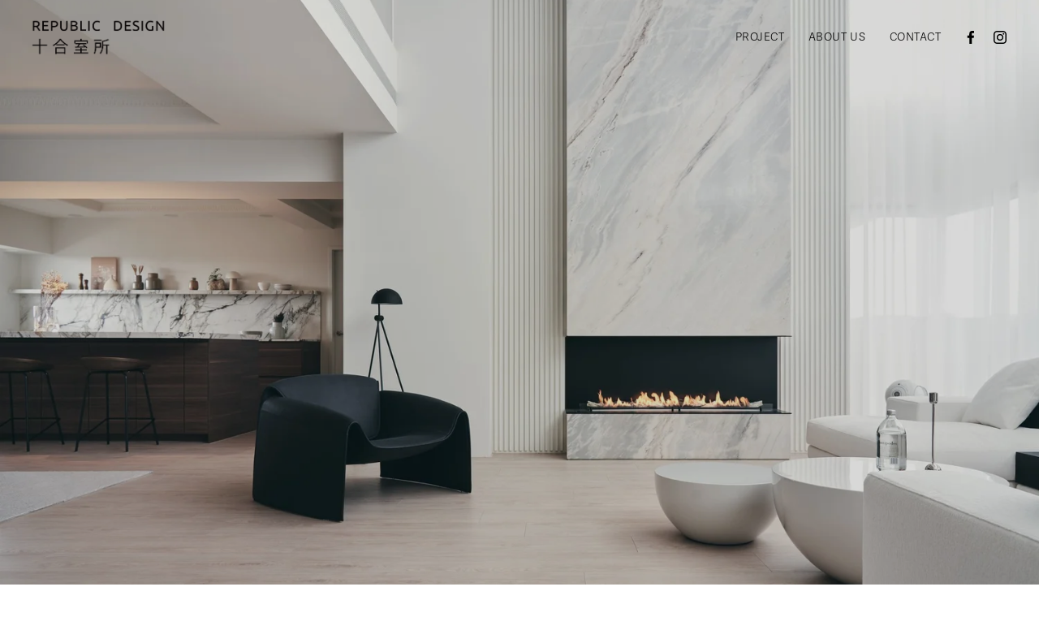

--- FILE ---
content_type: text/html;charset=utf-8
request_url: https://www.rd-interior.com/?page_id=369
body_size: 21137
content:
<!doctype html>
<html xmlns:og="http://opengraphprotocol.org/schema/" xmlns:fb="http://www.facebook.com/2008/fbml" lang="en-US"  >
  <head>
    <meta http-equiv="X-UA-Compatible" content="IE=edge,chrome=1">
    <meta name="viewport" content="width=device-width, initial-scale=1">
    <!-- This is Squarespace. --><!-- sealion-heron-zpha -->
<base href="">
<meta charset="utf-8" />
<title>十合室所</title>
<meta http-equiv="Accept-CH" content="Sec-CH-UA-Platform-Version, Sec-CH-UA-Model" /><link rel="icon" type="image/x-icon" media="(prefers-color-scheme: light)" href="https://images.squarespace-cdn.com/content/v1/65814b68487d9b3b4caff447/0aca31e3-cb11-425f-a772-b040f8b6b141/favicon.ico?format=100w"/>
<link rel="icon" type="image/x-icon" media="(prefers-color-scheme: dark)" href="https://images.squarespace-cdn.com/content/v1/65814b68487d9b3b4caff447/fa0d95d3-a7b1-4f74-9b2f-2ff3019fac99/favicon.ico?format=100w"/>
<link rel="canonical" href="https://www.rd-interior.com"/>
<meta property="og:site_name" content="十合室所"/>
<meta property="og:title" content="十合室所"/>
<meta property="og:url" content="https://www.rd-interior.com"/>
<meta property="og:type" content="website"/>
<meta property="og:description" content="每個設計的執行，除了解決基本需求和美感之外，我們更重視業主或是品牌的相對應關係，唯有更貼近使用者，才能夠反應出專屬客製的空間溫度，從中檢討出人與空間的關係。"/>
<meta property="og:image" content="http://static1.squarespace.com/static/65814b68487d9b3b4caff447/t/65f2a3ffad0b7c2dd156f58d/1710400526563/RepublicDesign_WEB.jpg?format=1500w"/>
<meta property="og:image:width" content="1500"/>
<meta property="og:image:height" content="883"/>
<meta itemprop="name" content="十合室所"/>
<meta itemprop="url" content="https://www.rd-interior.com"/>
<meta itemprop="description" content="每個設計的執行，除了解決基本需求和美感之外，我們更重視業主或是品牌的相對應關係，唯有更貼近使用者，才能夠反應出專屬客製的空間溫度，從中檢討出人與空間的關係。"/>
<meta itemprop="thumbnailUrl" content="http://static1.squarespace.com/static/65814b68487d9b3b4caff447/t/65f2a3ffad0b7c2dd156f58d/1710400526563/RepublicDesign_WEB.jpg?format=1500w"/>
<link rel="image_src" href="http://static1.squarespace.com/static/65814b68487d9b3b4caff447/t/65f2a3ffad0b7c2dd156f58d/1710400526563/RepublicDesign_WEB.jpg?format=1500w" />
<meta itemprop="image" content="http://static1.squarespace.com/static/65814b68487d9b3b4caff447/t/65f2a3ffad0b7c2dd156f58d/1710400526563/RepublicDesign_WEB.jpg?format=1500w"/>
<meta name="twitter:title" content="十合室所"/>
<meta name="twitter:image" content="http://static1.squarespace.com/static/65814b68487d9b3b4caff447/t/65f2a3ffad0b7c2dd156f58d/1710400526563/RepublicDesign_WEB.jpg?format=1500w"/>
<meta name="twitter:url" content="https://www.rd-interior.com"/>
<meta name="twitter:card" content="summary"/>
<meta name="twitter:description" content="每個設計的執行，除了解決基本需求和美感之外，我們更重視業主或是品牌的相對應關係，唯有更貼近使用者，才能夠反應出專屬客製的空間溫度，從中檢討出人與空間的關係。"/>
<meta name="description" content="每個設計的執行，除了解決基本需求和美感之外，我們更重視業主或是品牌的相對應關係，唯有更貼近使用者，才能夠反應出專屬客製的空間溫度，從中檢討出人與空間的關係。" />
<link rel="preconnect" href="https://images.squarespace-cdn.com">
<link rel="preconnect" href="https://use.typekit.net" crossorigin>
<link rel="preconnect" href="https://p.typekit.net" crossorigin>
<script type="text/javascript" src="//use.typekit.net/ik/[base64].js" async fetchpriority="high" onload="try{Typekit.load();}catch(e){} document.documentElement.classList.remove('wf-loading');"></script>
<script>document.documentElement.classList.add('wf-loading')</script>
<style>@keyframes fonts-loading { 0%, 99% { color: transparent; } } html.wf-loading * { animation: fonts-loading 3s; }</style>
<script type="text/javascript" crossorigin="anonymous" defer="true" nomodule="nomodule" src="//assets.squarespace.com/@sqs/polyfiller/1.6/legacy.js"></script>
<script type="text/javascript" crossorigin="anonymous" defer="true" src="//assets.squarespace.com/@sqs/polyfiller/1.6/modern.js"></script>
<script type="text/javascript">SQUARESPACE_ROLLUPS = {};</script>
<script>(function(rollups, name) { if (!rollups[name]) { rollups[name] = {}; } rollups[name].js = ["//assets.squarespace.com/universal/scripts-compressed/extract-css-runtime-aee1c576f025c34b-min.en-US.js"]; })(SQUARESPACE_ROLLUPS, 'squarespace-extract_css_runtime');</script>
<script crossorigin="anonymous" src="//assets.squarespace.com/universal/scripts-compressed/extract-css-runtime-aee1c576f025c34b-min.en-US.js" defer ></script><script>(function(rollups, name) { if (!rollups[name]) { rollups[name] = {}; } rollups[name].js = ["//assets.squarespace.com/universal/scripts-compressed/extract-css-moment-js-vendor-6f2a1f6ec9a41489-min.en-US.js"]; })(SQUARESPACE_ROLLUPS, 'squarespace-extract_css_moment_js_vendor');</script>
<script crossorigin="anonymous" src="//assets.squarespace.com/universal/scripts-compressed/extract-css-moment-js-vendor-6f2a1f6ec9a41489-min.en-US.js" defer ></script><script>(function(rollups, name) { if (!rollups[name]) { rollups[name] = {}; } rollups[name].js = ["//assets.squarespace.com/universal/scripts-compressed/cldr-resource-pack-22ed584d99d9b83d-min.en-US.js"]; })(SQUARESPACE_ROLLUPS, 'squarespace-cldr_resource_pack');</script>
<script crossorigin="anonymous" src="//assets.squarespace.com/universal/scripts-compressed/cldr-resource-pack-22ed584d99d9b83d-min.en-US.js" defer ></script><script>(function(rollups, name) { if (!rollups[name]) { rollups[name] = {}; } rollups[name].js = ["//assets.squarespace.com/universal/scripts-compressed/common-vendors-stable-fbd854d40b0804b7-min.en-US.js"]; })(SQUARESPACE_ROLLUPS, 'squarespace-common_vendors_stable');</script>
<script crossorigin="anonymous" src="//assets.squarespace.com/universal/scripts-compressed/common-vendors-stable-fbd854d40b0804b7-min.en-US.js" defer ></script><script>(function(rollups, name) { if (!rollups[name]) { rollups[name] = {}; } rollups[name].js = ["//assets.squarespace.com/universal/scripts-compressed/common-vendors-7052b75402b03b15-min.en-US.js"]; })(SQUARESPACE_ROLLUPS, 'squarespace-common_vendors');</script>
<script crossorigin="anonymous" src="//assets.squarespace.com/universal/scripts-compressed/common-vendors-7052b75402b03b15-min.en-US.js" defer ></script><script>(function(rollups, name) { if (!rollups[name]) { rollups[name] = {}; } rollups[name].js = ["//assets.squarespace.com/universal/scripts-compressed/common-b4bd88c17c2a785b-min.en-US.js"]; })(SQUARESPACE_ROLLUPS, 'squarespace-common');</script>
<script crossorigin="anonymous" src="//assets.squarespace.com/universal/scripts-compressed/common-b4bd88c17c2a785b-min.en-US.js" defer ></script><script>(function(rollups, name) { if (!rollups[name]) { rollups[name] = {}; } rollups[name].js = ["//assets.squarespace.com/universal/scripts-compressed/performance-ad9e27deecfccdcd-min.en-US.js"]; })(SQUARESPACE_ROLLUPS, 'squarespace-performance');</script>
<script crossorigin="anonymous" src="//assets.squarespace.com/universal/scripts-compressed/performance-ad9e27deecfccdcd-min.en-US.js" defer ></script><script data-name="static-context">Static = window.Static || {}; Static.SQUARESPACE_CONTEXT = {"betaFeatureFlags":["campaigns_import_discounts","supports_versioned_template_assets","i18n_beta_website_locales","campaigns_discount_section_in_automations","campaigns_new_image_layout_picker","contacts_and_campaigns_redesign","commerce-product-forms-rendering","enable_form_submission_trigger","modernized-pdp-m2-enabled","section-sdk-plp-list-view-atc-button-enabled","campaigns_merch_state","marketing_landing_page","campaigns_thumbnail_layout","new_stacked_index","override_block_styles","nested_categories","scripts_defer","member_areas_feature","marketing_automations","form_block_first_last_name_required","campaigns_discount_section_in_blasts"],"facebookAppId":"314192535267336","facebookApiVersion":"v6.0","rollups":{"squarespace-announcement-bar":{"js":"//assets.squarespace.com/universal/scripts-compressed/announcement-bar-cbedc76c6324797f-min.en-US.js"},"squarespace-audio-player":{"css":"//assets.squarespace.com/universal/styles-compressed/audio-player-b05f5197a871c566-min.en-US.css","js":"//assets.squarespace.com/universal/scripts-compressed/audio-player-da2700baaad04b07-min.en-US.js"},"squarespace-blog-collection-list":{"css":"//assets.squarespace.com/universal/styles-compressed/blog-collection-list-b4046463b72f34e2-min.en-US.css","js":"//assets.squarespace.com/universal/scripts-compressed/blog-collection-list-f78db80fc1cd6fce-min.en-US.js"},"squarespace-calendar-block-renderer":{"css":"//assets.squarespace.com/universal/styles-compressed/calendar-block-renderer-b72d08ba4421f5a0-min.en-US.css","js":"//assets.squarespace.com/universal/scripts-compressed/calendar-block-renderer-867a1d519964ab77-min.en-US.js"},"squarespace-chartjs-helpers":{"css":"//assets.squarespace.com/universal/styles-compressed/chartjs-helpers-96b256171ee039c1-min.en-US.css","js":"//assets.squarespace.com/universal/scripts-compressed/chartjs-helpers-4fd57f343946d08e-min.en-US.js"},"squarespace-comments":{"css":"//assets.squarespace.com/universal/styles-compressed/comments-621cedd89299c26d-min.en-US.css","js":"//assets.squarespace.com/universal/scripts-compressed/comments-cc444fae3fead46c-min.en-US.js"},"squarespace-custom-css-popup":{"css":"//assets.squarespace.com/universal/styles-compressed/custom-css-popup-2521e9fac704ef13-min.en-US.css","js":"//assets.squarespace.com/universal/scripts-compressed/custom-css-popup-a8c3b9321145de8d-min.en-US.js"},"squarespace-dialog":{"css":"//assets.squarespace.com/universal/styles-compressed/dialog-f9093f2d526b94df-min.en-US.css","js":"//assets.squarespace.com/universal/scripts-compressed/dialog-45f2a86bb0fad8dc-min.en-US.js"},"squarespace-events-collection":{"css":"//assets.squarespace.com/universal/styles-compressed/events-collection-b72d08ba4421f5a0-min.en-US.css","js":"//assets.squarespace.com/universal/scripts-compressed/events-collection-14cfd7ddff021d8b-min.en-US.js"},"squarespace-form-rendering-utils":{"js":"//assets.squarespace.com/universal/scripts-compressed/form-rendering-utils-2823e76ff925bfc2-min.en-US.js"},"squarespace-forms":{"css":"//assets.squarespace.com/universal/styles-compressed/forms-0afd3c6ac30bbab1-min.en-US.css","js":"//assets.squarespace.com/universal/scripts-compressed/forms-9b71770e3caa3dc7-min.en-US.js"},"squarespace-gallery-collection-list":{"css":"//assets.squarespace.com/universal/styles-compressed/gallery-collection-list-b4046463b72f34e2-min.en-US.css","js":"//assets.squarespace.com/universal/scripts-compressed/gallery-collection-list-07747667a3187b76-min.en-US.js"},"squarespace-image-zoom":{"css":"//assets.squarespace.com/universal/styles-compressed/image-zoom-b4046463b72f34e2-min.en-US.css","js":"//assets.squarespace.com/universal/scripts-compressed/image-zoom-60c18dc5f8f599ea-min.en-US.js"},"squarespace-pinterest":{"css":"//assets.squarespace.com/universal/styles-compressed/pinterest-b4046463b72f34e2-min.en-US.css","js":"//assets.squarespace.com/universal/scripts-compressed/pinterest-7d6f6ab4e8d3bd3f-min.en-US.js"},"squarespace-popup-overlay":{"css":"//assets.squarespace.com/universal/styles-compressed/popup-overlay-b742b752f5880972-min.en-US.css","js":"//assets.squarespace.com/universal/scripts-compressed/popup-overlay-2b60d0db5b93df47-min.en-US.js"},"squarespace-product-quick-view":{"css":"//assets.squarespace.com/universal/styles-compressed/product-quick-view-9548705e5cf7ee87-min.en-US.css","js":"//assets.squarespace.com/universal/scripts-compressed/product-quick-view-0ac41718ff11b694-min.en-US.js"},"squarespace-products-collection-item-v2":{"css":"//assets.squarespace.com/universal/styles-compressed/products-collection-item-v2-b4046463b72f34e2-min.en-US.css","js":"//assets.squarespace.com/universal/scripts-compressed/products-collection-item-v2-e3a3f101748fca6e-min.en-US.js"},"squarespace-products-collection-list-v2":{"css":"//assets.squarespace.com/universal/styles-compressed/products-collection-list-v2-b4046463b72f34e2-min.en-US.css","js":"//assets.squarespace.com/universal/scripts-compressed/products-collection-list-v2-eedc544f4cc56af4-min.en-US.js"},"squarespace-search-page":{"css":"//assets.squarespace.com/universal/styles-compressed/search-page-90a67fc09b9b32c6-min.en-US.css","js":"//assets.squarespace.com/universal/scripts-compressed/search-page-e64261438cc72da8-min.en-US.js"},"squarespace-search-preview":{"js":"//assets.squarespace.com/universal/scripts-compressed/search-preview-cd4d6b833e1e7e59-min.en-US.js"},"squarespace-simple-liking":{"css":"//assets.squarespace.com/universal/styles-compressed/simple-liking-701bf8bbc05ec6aa-min.en-US.css","js":"//assets.squarespace.com/universal/scripts-compressed/simple-liking-c63bf8989a1c119a-min.en-US.js"},"squarespace-social-buttons":{"css":"//assets.squarespace.com/universal/styles-compressed/social-buttons-95032e5fa98e47a5-min.en-US.css","js":"//assets.squarespace.com/universal/scripts-compressed/social-buttons-0839ae7d1715ddd3-min.en-US.js"},"squarespace-tourdates":{"css":"//assets.squarespace.com/universal/styles-compressed/tourdates-b4046463b72f34e2-min.en-US.css","js":"//assets.squarespace.com/universal/scripts-compressed/tourdates-3d0769ff3268f527-min.en-US.js"},"squarespace-website-overlays-manager":{"css":"//assets.squarespace.com/universal/styles-compressed/website-overlays-manager-07ea5a4e004e6710-min.en-US.css","js":"//assets.squarespace.com/universal/scripts-compressed/website-overlays-manager-532fc21fb15f0ba1-min.en-US.js"}},"pageType":2,"website":{"id":"65814b68487d9b3b4caff447","identifier":"sealion-heron-zpha","websiteType":1,"contentModifiedOn":1763717327136,"cloneable":false,"hasBeenCloneable":false,"siteStatus":{},"language":"en-US","translationLocale":"en-US","formattingLocale":"en-US","timeZone":"Asia/Taipei","machineTimeZoneOffset":28800000,"timeZoneOffset":28800000,"timeZoneAbbr":"CST","siteTitle":"\u5341\u5408\u5BA4\u6240","fullSiteTitle":"\u5341\u5408\u5BA4\u6240","logoImageId":"659ce21ad058b804112f1af9","shareButtonOptions":{"6":true,"1":true,"2":true,"8":true,"7":true,"3":true,"4":true},"logoImageUrl":"//images.squarespace-cdn.com/content/v1/65814b68487d9b3b4caff447/548c7f6c-4320-460f-b2c4-e4f67678a99d/%E5%8D%81%E5%90%88%E7%B6%B2%E7%AB%99LOGO%2B%E8%8B%B1%E6%96%87_%E5%B7%A5%E4%BD%9C%E5%8D%80%E5%9F%9F+1.png","authenticUrl":"https://www.rd-interior.com","internalUrl":"https://sealion-heron-zpha.squarespace.com","baseUrl":"https://www.rd-interior.com","primaryDomain":"www.rd-interior.com","sslSetting":3,"isHstsEnabled":true,"socialAccounts":[{"serviceId":60,"screenname":"Facebook","addedOn":1702972264821,"profileUrl":"https://www.facebook.com/republicdesign.tw/","iconEnabled":true,"serviceName":"facebook-unauth"},{"serviceId":64,"screenname":"Instagram","addedOn":1702972264825,"profileUrl":"https://www.instagram.com/republicdesign.jjstudio/","iconEnabled":true,"serviceName":"instagram-unauth"}],"typekitId":"","statsMigrated":false,"imageMetadataProcessingEnabled":false,"screenshotId":"1ea0ea1c8b62c1a0133ac5f4ce899fc2b40e0b7eab81be0ca66acf4f6d3d896a","captchaSettings":{"enabledForDonations":false},"showOwnerLogin":false},"websiteSettings":{"id":"65814b68487d9b3b4caff44a","websiteId":"65814b68487d9b3b4caff447","subjects":[],"country":"TW","state":"TPE","simpleLikingEnabled":true,"popupOverlaySettings":{"style":1,"enabledPages":[]},"commentLikesAllowed":true,"commentAnonAllowed":true,"commentThreaded":true,"commentApprovalRequired":false,"commentAvatarsOn":true,"commentSortType":2,"commentFlagThreshold":0,"commentFlagsAllowed":true,"commentEnableByDefault":true,"commentDisableAfterDaysDefault":0,"disqusShortname":"","commentsEnabled":false,"storeSettings":{"returnPolicy":null,"termsOfService":null,"privacyPolicy":null,"expressCheckout":false,"continueShoppingLinkUrl":"/","useLightCart":false,"showNoteField":false,"shippingCountryDefaultValue":"US","billToShippingDefaultValue":false,"showShippingPhoneNumber":true,"isShippingPhoneRequired":false,"showBillingPhoneNumber":true,"isBillingPhoneRequired":false,"currenciesSupported":["USD","CAD","GBP","AUD","EUR","CHF","NOK","SEK","DKK","NZD","SGD","MXN","HKD","CZK","ILS","MYR","RUB","PHP","PLN","THB","BRL","ARS","COP","IDR","INR","JPY","ZAR"],"defaultCurrency":"USD","selectedCurrency":"USD","measurementStandard":1,"showCustomCheckoutForm":false,"checkoutPageMarketingOptInEnabled":true,"enableMailingListOptInByDefault":false,"sameAsRetailLocation":false,"merchandisingSettings":{"scarcityEnabledOnProductItems":false,"scarcityEnabledOnProductBlocks":false,"scarcityMessageType":"DEFAULT_SCARCITY_MESSAGE","scarcityThreshold":10,"multipleQuantityAllowedForServices":true,"restockNotificationsEnabled":false,"restockNotificationsSuccessText":"","restockNotificationsMailingListSignUpEnabled":false,"relatedProductsEnabled":false,"relatedProductsOrdering":"random","soldOutVariantsDropdownDisabled":false,"productComposerOptedIn":false,"productComposerABTestOptedOut":false,"productReviewsEnabled":false},"minimumOrderSubtotalEnabled":false,"minimumOrderSubtotal":{"currency":"USD","value":"0.00"},"addToCartConfirmationType":2,"isLive":false,"multipleQuantityAllowedForServices":true},"useEscapeKeyToLogin":false,"ssBadgeType":1,"ssBadgePosition":4,"ssBadgeVisibility":1,"ssBadgeDevices":1,"pinterestOverlayOptions":{"mode":"disabled"},"userAccountsSettings":{"loginAllowed":false,"signupAllowed":false}},"cookieSettings":{"isCookieBannerEnabled":false,"isRestrictiveCookiePolicyEnabled":false,"cookieBannerText":"","cookieBannerTheme":"","cookieBannerVariant":"","cookieBannerPosition":"","cookieBannerCtaVariant":"","cookieBannerCtaText":"","cookieBannerAcceptType":"OPT_IN","cookieBannerOptOutCtaText":"","cookieBannerHasOptOut":false,"cookieBannerHasManageCookies":true,"cookieBannerManageCookiesLabel":"","cookieBannerSavedPreferencesText":"","cookieBannerSavedPreferencesLayout":"PILL"},"websiteCloneable":false,"collection":{"title":"Home","id":"6582bbb27395aa270b8aec6d","fullUrl":"/","type":10,"permissionType":1},"subscribed":false,"appDomain":"squarespace.com","templateTweakable":true,"tweakJSON":{"form-use-theme-colors":"true","header-logo-height":"44px","header-mobile-logo-max-height":"40px","header-vert-padding":"1.9vw","header-width":"Full","maxPageWidth":"1800px","mobile-header-vert-padding":"6vw","pagePadding":"3vw","tweak-blog-alternating-side-by-side-image-aspect-ratio":"1:1 Square","tweak-blog-alternating-side-by-side-image-spacing":"6%","tweak-blog-alternating-side-by-side-meta-spacing":"20px","tweak-blog-alternating-side-by-side-primary-meta":"Categories","tweak-blog-alternating-side-by-side-read-more-spacing":"20px","tweak-blog-alternating-side-by-side-secondary-meta":"Date","tweak-blog-basic-grid-columns":"2","tweak-blog-basic-grid-image-aspect-ratio":"3:2 Standard","tweak-blog-basic-grid-image-spacing":"50px","tweak-blog-basic-grid-meta-spacing":"37px","tweak-blog-basic-grid-primary-meta":"Categories","tweak-blog-basic-grid-read-more-spacing":"37px","tweak-blog-basic-grid-secondary-meta":"Date","tweak-blog-item-custom-width":"50","tweak-blog-item-show-author-profile":"true","tweak-blog-item-width":"Medium","tweak-blog-masonry-columns":"2","tweak-blog-masonry-horizontal-spacing":"30px","tweak-blog-masonry-image-spacing":"20px","tweak-blog-masonry-meta-spacing":"20px","tweak-blog-masonry-primary-meta":"Categories","tweak-blog-masonry-read-more-spacing":"20px","tweak-blog-masonry-secondary-meta":"Date","tweak-blog-masonry-vertical-spacing":"30px","tweak-blog-side-by-side-image-aspect-ratio":"1:1 Square","tweak-blog-side-by-side-image-spacing":"6%","tweak-blog-side-by-side-meta-spacing":"20px","tweak-blog-side-by-side-primary-meta":"Categories","tweak-blog-side-by-side-read-more-spacing":"20px","tweak-blog-side-by-side-secondary-meta":"Date","tweak-blog-single-column-image-spacing":"50px","tweak-blog-single-column-meta-spacing":"30px","tweak-blog-single-column-primary-meta":"Categories","tweak-blog-single-column-read-more-spacing":"30px","tweak-blog-single-column-secondary-meta":"Date","tweak-events-stacked-show-thumbnails":"true","tweak-events-stacked-thumbnail-size":"3:2 Standard","tweak-fixed-header":"true","tweak-fixed-header-style":"Scroll Back","tweak-global-animations-animation-curve":"ease","tweak-global-animations-animation-delay":"0.6s","tweak-global-animations-animation-duration":"0.80s","tweak-global-animations-animation-style":"fade","tweak-global-animations-animation-type":"slide","tweak-global-animations-complexity-level":"detailed","tweak-global-animations-enabled":"true","tweak-portfolio-grid-basic-custom-height":"50","tweak-portfolio-grid-overlay-custom-height":"51","tweak-portfolio-hover-follow-acceleration":"10%","tweak-portfolio-hover-follow-animation-duration":"Medium","tweak-portfolio-hover-follow-animation-type":"Fade","tweak-portfolio-hover-follow-delimiter":"Comma","tweak-portfolio-hover-follow-front":"true","tweak-portfolio-hover-follow-layout":"Stacked","tweak-portfolio-hover-follow-size":"75","tweak-portfolio-hover-follow-text-spacing-x":"1.5","tweak-portfolio-hover-follow-text-spacing-y":"1.5","tweak-portfolio-hover-static-animation-duration":"Medium","tweak-portfolio-hover-static-animation-type":"Scale Up","tweak-portfolio-hover-static-delimiter":"Forward Slash","tweak-portfolio-hover-static-front":"false","tweak-portfolio-hover-static-layout":"Stacked","tweak-portfolio-hover-static-size":"75","tweak-portfolio-hover-static-text-spacing-x":"1.5","tweak-portfolio-hover-static-text-spacing-y":"1.5","tweak-portfolio-index-background-animation-duration":"Medium","tweak-portfolio-index-background-animation-type":"Fade","tweak-portfolio-index-background-custom-height":"50","tweak-portfolio-index-background-delimiter":"None","tweak-portfolio-index-background-height":"Large","tweak-portfolio-index-background-horizontal-alignment":"Center","tweak-portfolio-index-background-link-format":"Stacked","tweak-portfolio-index-background-persist":"false","tweak-portfolio-index-background-vertical-alignment":"Middle","tweak-portfolio-index-background-width":"Full","tweak-product-basic-item-click-action":"None","tweak-product-basic-item-gallery-aspect-ratio":"3:4 Three-Four (Vertical)","tweak-product-basic-item-gallery-design":"Slideshow","tweak-product-basic-item-gallery-width":"50%","tweak-product-basic-item-hover-action":"None","tweak-product-basic-item-image-spacing":"2vw","tweak-product-basic-item-image-zoom-factor":"2","tweak-product-basic-item-product-variant-display":"Dropdown","tweak-product-basic-item-thumbnail-placement":"Side","tweak-product-basic-item-variant-picker-layout":"Dropdowns","tweak-products-add-to-cart-button":"false","tweak-products-columns":"2","tweak-products-gutter-column":"2vw","tweak-products-gutter-row":"2vw","tweak-products-header-text-alignment":"Middle","tweak-products-image-aspect-ratio":"2:3 Standard (Vertical)","tweak-products-image-text-spacing":"0.5vw","tweak-products-mobile-columns":"1","tweak-products-text-alignment":"Left","tweak-products-width":"Full","tweak-transparent-header":"false"},"templateId":"5c5a519771c10ba3470d8101","templateVersion":"7.1","pageFeatures":[1,2,4],"gmRenderKey":"QUl6YVN5Q0JUUk9xNkx1dkZfSUUxcjQ2LVQ0QWVUU1YtMGQ3bXk4","templateScriptsRootUrl":"https://static1.squarespace.com/static/vta/5c5a519771c10ba3470d8101/scripts/","impersonatedSession":false,"tzData":{"zones":[[480,"Taiwan","C%sT",null]],"rules":{"Taiwan":[]}},"showAnnouncementBar":false,"recaptchaEnterpriseContext":{"recaptchaEnterpriseSiteKey":"6LdDFQwjAAAAAPigEvvPgEVbb7QBm-TkVJdDTlAv"},"i18nContext":{"timeZoneData":{"id":"Asia/Taipei","name":"Taipei Time"}},"env":"PRODUCTION","visitorFormContext":{"formFieldFormats":{"initialPhoneFormat":{"id":0,"type":"PHONE_NUMBER","country":"TW","labelLocale":"en-US","fields":[{"type":"FIELD","label":"1","identifier":"1","length":3,"required":false,"metadata":{}},{"type":"SEPARATOR","label":" ","identifier":"Space","length":0,"required":false,"metadata":{}},{"type":"FIELD","label":"2","identifier":"2","length":3,"required":false,"metadata":{}},{"type":"SEPARATOR","label":" ","identifier":"Space","length":0,"required":false,"metadata":{}},{"type":"FIELD","label":"3","identifier":"3","length":14,"required":false,"metadata":{}}]},"countries":[{"name":"Afghanistan","code":"AF","phoneCode":"+93"},{"name":"\u00C5land Islands","code":"AX","phoneCode":"+358"},{"name":"Albania","code":"AL","phoneCode":"+355"},{"name":"Algeria","code":"DZ","phoneCode":"+213"},{"name":"American Samoa","code":"AS","phoneCode":"+1"},{"name":"Andorra","code":"AD","phoneCode":"+376"},{"name":"Angola","code":"AO","phoneCode":"+244"},{"name":"Anguilla","code":"AI","phoneCode":"+1"},{"name":"Antigua & Barbuda","code":"AG","phoneCode":"+1"},{"name":"Argentina","code":"AR","phoneCode":"+54"},{"name":"Armenia","code":"AM","phoneCode":"+374"},{"name":"Aruba","code":"AW","phoneCode":"+297"},{"name":"Ascension Island","code":"AC","phoneCode":"+247"},{"name":"Australia","code":"AU","phoneCode":"+61"},{"name":"Austria","code":"AT","phoneCode":"+43"},{"name":"Azerbaijan","code":"AZ","phoneCode":"+994"},{"name":"Bahamas","code":"BS","phoneCode":"+1"},{"name":"Bahrain","code":"BH","phoneCode":"+973"},{"name":"Bangladesh","code":"BD","phoneCode":"+880"},{"name":"Barbados","code":"BB","phoneCode":"+1"},{"name":"Belarus","code":"BY","phoneCode":"+375"},{"name":"Belgium","code":"BE","phoneCode":"+32"},{"name":"Belize","code":"BZ","phoneCode":"+501"},{"name":"Benin","code":"BJ","phoneCode":"+229"},{"name":"Bermuda","code":"BM","phoneCode":"+1"},{"name":"Bhutan","code":"BT","phoneCode":"+975"},{"name":"Bolivia","code":"BO","phoneCode":"+591"},{"name":"Bosnia & Herzegovina","code":"BA","phoneCode":"+387"},{"name":"Botswana","code":"BW","phoneCode":"+267"},{"name":"Brazil","code":"BR","phoneCode":"+55"},{"name":"British Indian Ocean Territory","code":"IO","phoneCode":"+246"},{"name":"British Virgin Islands","code":"VG","phoneCode":"+1"},{"name":"Brunei","code":"BN","phoneCode":"+673"},{"name":"Bulgaria","code":"BG","phoneCode":"+359"},{"name":"Burkina Faso","code":"BF","phoneCode":"+226"},{"name":"Burundi","code":"BI","phoneCode":"+257"},{"name":"Cambodia","code":"KH","phoneCode":"+855"},{"name":"Cameroon","code":"CM","phoneCode":"+237"},{"name":"Canada","code":"CA","phoneCode":"+1"},{"name":"Cape Verde","code":"CV","phoneCode":"+238"},{"name":"Caribbean Netherlands","code":"BQ","phoneCode":"+599"},{"name":"Cayman Islands","code":"KY","phoneCode":"+1"},{"name":"Central African Republic","code":"CF","phoneCode":"+236"},{"name":"Chad","code":"TD","phoneCode":"+235"},{"name":"Chile","code":"CL","phoneCode":"+56"},{"name":"China","code":"CN","phoneCode":"+86"},{"name":"Christmas Island","code":"CX","phoneCode":"+61"},{"name":"Cocos (Keeling) Islands","code":"CC","phoneCode":"+61"},{"name":"Colombia","code":"CO","phoneCode":"+57"},{"name":"Comoros","code":"KM","phoneCode":"+269"},{"name":"Congo - Brazzaville","code":"CG","phoneCode":"+242"},{"name":"Congo - Kinshasa","code":"CD","phoneCode":"+243"},{"name":"Cook Islands","code":"CK","phoneCode":"+682"},{"name":"Costa Rica","code":"CR","phoneCode":"+506"},{"name":"C\u00F4te d\u2019Ivoire","code":"CI","phoneCode":"+225"},{"name":"Croatia","code":"HR","phoneCode":"+385"},{"name":"Cuba","code":"CU","phoneCode":"+53"},{"name":"Cura\u00E7ao","code":"CW","phoneCode":"+599"},{"name":"Cyprus","code":"CY","phoneCode":"+357"},{"name":"Czechia","code":"CZ","phoneCode":"+420"},{"name":"Denmark","code":"DK","phoneCode":"+45"},{"name":"Djibouti","code":"DJ","phoneCode":"+253"},{"name":"Dominica","code":"DM","phoneCode":"+1"},{"name":"Dominican Republic","code":"DO","phoneCode":"+1"},{"name":"Ecuador","code":"EC","phoneCode":"+593"},{"name":"Egypt","code":"EG","phoneCode":"+20"},{"name":"El Salvador","code":"SV","phoneCode":"+503"},{"name":"Equatorial Guinea","code":"GQ","phoneCode":"+240"},{"name":"Eritrea","code":"ER","phoneCode":"+291"},{"name":"Estonia","code":"EE","phoneCode":"+372"},{"name":"Eswatini","code":"SZ","phoneCode":"+268"},{"name":"Ethiopia","code":"ET","phoneCode":"+251"},{"name":"Falkland Islands","code":"FK","phoneCode":"+500"},{"name":"Faroe Islands","code":"FO","phoneCode":"+298"},{"name":"Fiji","code":"FJ","phoneCode":"+679"},{"name":"Finland","code":"FI","phoneCode":"+358"},{"name":"France","code":"FR","phoneCode":"+33"},{"name":"French Guiana","code":"GF","phoneCode":"+594"},{"name":"French Polynesia","code":"PF","phoneCode":"+689"},{"name":"Gabon","code":"GA","phoneCode":"+241"},{"name":"Gambia","code":"GM","phoneCode":"+220"},{"name":"Georgia","code":"GE","phoneCode":"+995"},{"name":"Germany","code":"DE","phoneCode":"+49"},{"name":"Ghana","code":"GH","phoneCode":"+233"},{"name":"Gibraltar","code":"GI","phoneCode":"+350"},{"name":"Greece","code":"GR","phoneCode":"+30"},{"name":"Greenland","code":"GL","phoneCode":"+299"},{"name":"Grenada","code":"GD","phoneCode":"+1"},{"name":"Guadeloupe","code":"GP","phoneCode":"+590"},{"name":"Guam","code":"GU","phoneCode":"+1"},{"name":"Guatemala","code":"GT","phoneCode":"+502"},{"name":"Guernsey","code":"GG","phoneCode":"+44"},{"name":"Guinea","code":"GN","phoneCode":"+224"},{"name":"Guinea-Bissau","code":"GW","phoneCode":"+245"},{"name":"Guyana","code":"GY","phoneCode":"+592"},{"name":"Haiti","code":"HT","phoneCode":"+509"},{"name":"Honduras","code":"HN","phoneCode":"+504"},{"name":"Hong Kong SAR China","code":"HK","phoneCode":"+852"},{"name":"Hungary","code":"HU","phoneCode":"+36"},{"name":"Iceland","code":"IS","phoneCode":"+354"},{"name":"India","code":"IN","phoneCode":"+91"},{"name":"Indonesia","code":"ID","phoneCode":"+62"},{"name":"Iran","code":"IR","phoneCode":"+98"},{"name":"Iraq","code":"IQ","phoneCode":"+964"},{"name":"Ireland","code":"IE","phoneCode":"+353"},{"name":"Isle of Man","code":"IM","phoneCode":"+44"},{"name":"Israel","code":"IL","phoneCode":"+972"},{"name":"Italy","code":"IT","phoneCode":"+39"},{"name":"Jamaica","code":"JM","phoneCode":"+1"},{"name":"Japan","code":"JP","phoneCode":"+81"},{"name":"Jersey","code":"JE","phoneCode":"+44"},{"name":"Jordan","code":"JO","phoneCode":"+962"},{"name":"Kazakhstan","code":"KZ","phoneCode":"+7"},{"name":"Kenya","code":"KE","phoneCode":"+254"},{"name":"Kiribati","code":"KI","phoneCode":"+686"},{"name":"Kosovo","code":"XK","phoneCode":"+383"},{"name":"Kuwait","code":"KW","phoneCode":"+965"},{"name":"Kyrgyzstan","code":"KG","phoneCode":"+996"},{"name":"Laos","code":"LA","phoneCode":"+856"},{"name":"Latvia","code":"LV","phoneCode":"+371"},{"name":"Lebanon","code":"LB","phoneCode":"+961"},{"name":"Lesotho","code":"LS","phoneCode":"+266"},{"name":"Liberia","code":"LR","phoneCode":"+231"},{"name":"Libya","code":"LY","phoneCode":"+218"},{"name":"Liechtenstein","code":"LI","phoneCode":"+423"},{"name":"Lithuania","code":"LT","phoneCode":"+370"},{"name":"Luxembourg","code":"LU","phoneCode":"+352"},{"name":"Macao SAR China","code":"MO","phoneCode":"+853"},{"name":"Madagascar","code":"MG","phoneCode":"+261"},{"name":"Malawi","code":"MW","phoneCode":"+265"},{"name":"Malaysia","code":"MY","phoneCode":"+60"},{"name":"Maldives","code":"MV","phoneCode":"+960"},{"name":"Mali","code":"ML","phoneCode":"+223"},{"name":"Malta","code":"MT","phoneCode":"+356"},{"name":"Marshall Islands","code":"MH","phoneCode":"+692"},{"name":"Martinique","code":"MQ","phoneCode":"+596"},{"name":"Mauritania","code":"MR","phoneCode":"+222"},{"name":"Mauritius","code":"MU","phoneCode":"+230"},{"name":"Mayotte","code":"YT","phoneCode":"+262"},{"name":"Mexico","code":"MX","phoneCode":"+52"},{"name":"Micronesia","code":"FM","phoneCode":"+691"},{"name":"Moldova","code":"MD","phoneCode":"+373"},{"name":"Monaco","code":"MC","phoneCode":"+377"},{"name":"Mongolia","code":"MN","phoneCode":"+976"},{"name":"Montenegro","code":"ME","phoneCode":"+382"},{"name":"Montserrat","code":"MS","phoneCode":"+1"},{"name":"Morocco","code":"MA","phoneCode":"+212"},{"name":"Mozambique","code":"MZ","phoneCode":"+258"},{"name":"Myanmar (Burma)","code":"MM","phoneCode":"+95"},{"name":"Namibia","code":"NA","phoneCode":"+264"},{"name":"Nauru","code":"NR","phoneCode":"+674"},{"name":"Nepal","code":"NP","phoneCode":"+977"},{"name":"Netherlands","code":"NL","phoneCode":"+31"},{"name":"New Caledonia","code":"NC","phoneCode":"+687"},{"name":"New Zealand","code":"NZ","phoneCode":"+64"},{"name":"Nicaragua","code":"NI","phoneCode":"+505"},{"name":"Niger","code":"NE","phoneCode":"+227"},{"name":"Nigeria","code":"NG","phoneCode":"+234"},{"name":"Niue","code":"NU","phoneCode":"+683"},{"name":"Norfolk Island","code":"NF","phoneCode":"+672"},{"name":"Northern Mariana Islands","code":"MP","phoneCode":"+1"},{"name":"North Korea","code":"KP","phoneCode":"+850"},{"name":"North Macedonia","code":"MK","phoneCode":"+389"},{"name":"Norway","code":"NO","phoneCode":"+47"},{"name":"Oman","code":"OM","phoneCode":"+968"},{"name":"Pakistan","code":"PK","phoneCode":"+92"},{"name":"Palau","code":"PW","phoneCode":"+680"},{"name":"Palestinian Territories","code":"PS","phoneCode":"+970"},{"name":"Panama","code":"PA","phoneCode":"+507"},{"name":"Papua New Guinea","code":"PG","phoneCode":"+675"},{"name":"Paraguay","code":"PY","phoneCode":"+595"},{"name":"Peru","code":"PE","phoneCode":"+51"},{"name":"Philippines","code":"PH","phoneCode":"+63"},{"name":"Poland","code":"PL","phoneCode":"+48"},{"name":"Portugal","code":"PT","phoneCode":"+351"},{"name":"Puerto Rico","code":"PR","phoneCode":"+1"},{"name":"Qatar","code":"QA","phoneCode":"+974"},{"name":"R\u00E9union","code":"RE","phoneCode":"+262"},{"name":"Romania","code":"RO","phoneCode":"+40"},{"name":"Russia","code":"RU","phoneCode":"+7"},{"name":"Rwanda","code":"RW","phoneCode":"+250"},{"name":"Samoa","code":"WS","phoneCode":"+685"},{"name":"San Marino","code":"SM","phoneCode":"+378"},{"name":"S\u00E3o Tom\u00E9 & Pr\u00EDncipe","code":"ST","phoneCode":"+239"},{"name":"Saudi Arabia","code":"SA","phoneCode":"+966"},{"name":"Senegal","code":"SN","phoneCode":"+221"},{"name":"Serbia","code":"RS","phoneCode":"+381"},{"name":"Seychelles","code":"SC","phoneCode":"+248"},{"name":"Sierra Leone","code":"SL","phoneCode":"+232"},{"name":"Singapore","code":"SG","phoneCode":"+65"},{"name":"Sint Maarten","code":"SX","phoneCode":"+1"},{"name":"Slovakia","code":"SK","phoneCode":"+421"},{"name":"Slovenia","code":"SI","phoneCode":"+386"},{"name":"Solomon Islands","code":"SB","phoneCode":"+677"},{"name":"Somalia","code":"SO","phoneCode":"+252"},{"name":"South Africa","code":"ZA","phoneCode":"+27"},{"name":"South Korea","code":"KR","phoneCode":"+82"},{"name":"South Sudan","code":"SS","phoneCode":"+211"},{"name":"Spain","code":"ES","phoneCode":"+34"},{"name":"Sri Lanka","code":"LK","phoneCode":"+94"},{"name":"St. Barth\u00E9lemy","code":"BL","phoneCode":"+590"},{"name":"St. Helena","code":"SH","phoneCode":"+290"},{"name":"St. Kitts & Nevis","code":"KN","phoneCode":"+1"},{"name":"St. Lucia","code":"LC","phoneCode":"+1"},{"name":"St. Martin","code":"MF","phoneCode":"+590"},{"name":"St. Pierre & Miquelon","code":"PM","phoneCode":"+508"},{"name":"St. Vincent & Grenadines","code":"VC","phoneCode":"+1"},{"name":"Sudan","code":"SD","phoneCode":"+249"},{"name":"Suriname","code":"SR","phoneCode":"+597"},{"name":"Svalbard & Jan Mayen","code":"SJ","phoneCode":"+47"},{"name":"Sweden","code":"SE","phoneCode":"+46"},{"name":"Switzerland","code":"CH","phoneCode":"+41"},{"name":"Syria","code":"SY","phoneCode":"+963"},{"name":"Taiwan","code":"TW","phoneCode":"+886"},{"name":"Tajikistan","code":"TJ","phoneCode":"+992"},{"name":"Tanzania","code":"TZ","phoneCode":"+255"},{"name":"Thailand","code":"TH","phoneCode":"+66"},{"name":"Timor-Leste","code":"TL","phoneCode":"+670"},{"name":"Togo","code":"TG","phoneCode":"+228"},{"name":"Tokelau","code":"TK","phoneCode":"+690"},{"name":"Tonga","code":"TO","phoneCode":"+676"},{"name":"Trinidad & Tobago","code":"TT","phoneCode":"+1"},{"name":"Tristan da Cunha","code":"TA","phoneCode":"+290"},{"name":"Tunisia","code":"TN","phoneCode":"+216"},{"name":"T\u00FCrkiye","code":"TR","phoneCode":"+90"},{"name":"Turkmenistan","code":"TM","phoneCode":"+993"},{"name":"Turks & Caicos Islands","code":"TC","phoneCode":"+1"},{"name":"Tuvalu","code":"TV","phoneCode":"+688"},{"name":"U.S. Virgin Islands","code":"VI","phoneCode":"+1"},{"name":"Uganda","code":"UG","phoneCode":"+256"},{"name":"Ukraine","code":"UA","phoneCode":"+380"},{"name":"United Arab Emirates","code":"AE","phoneCode":"+971"},{"name":"United Kingdom","code":"GB","phoneCode":"+44"},{"name":"United States","code":"US","phoneCode":"+1"},{"name":"Uruguay","code":"UY","phoneCode":"+598"},{"name":"Uzbekistan","code":"UZ","phoneCode":"+998"},{"name":"Vanuatu","code":"VU","phoneCode":"+678"},{"name":"Vatican City","code":"VA","phoneCode":"+39"},{"name":"Venezuela","code":"VE","phoneCode":"+58"},{"name":"Vietnam","code":"VN","phoneCode":"+84"},{"name":"Wallis & Futuna","code":"WF","phoneCode":"+681"},{"name":"Western Sahara","code":"EH","phoneCode":"+212"},{"name":"Yemen","code":"YE","phoneCode":"+967"},{"name":"Zambia","code":"ZM","phoneCode":"+260"},{"name":"Zimbabwe","code":"ZW","phoneCode":"+263"}],"initialAddressFormat":{"id":0,"type":"ADDRESS","country":"TW","labelLocale":"en","fields":[{"type":"FIELD","label":"Postal Code","identifier":"Zip","length":0,"required":true,"metadata":{"autocomplete":"postal-code"}},{"type":"SEPARATOR","label":"\n","identifier":"Newline","length":0,"required":false,"metadata":{}},{"type":"FIELD","label":"County","identifier":"State","length":0,"required":true,"metadata":{"autocomplete":"address-level1"}},{"type":"FIELD","label":"District","identifier":"City","length":0,"required":true,"metadata":{"autocomplete":"address-level2"}},{"type":"SEPARATOR","label":"\n","identifier":"Newline","length":0,"required":false,"metadata":{}},{"type":"FIELD","label":"Address Line 1","identifier":"Line1","length":0,"required":true,"metadata":{"autocomplete":"address-line1"}},{"type":"SEPARATOR","label":"\n","identifier":"Newline","length":0,"required":false,"metadata":{}},{"type":"FIELD","label":"Address Line 2","identifier":"Line2","length":0,"required":false,"metadata":{"autocomplete":"address-line2"}}]},"initialNameOrder":"GIVEN_FIRST"},"localizedStrings":{"validation":{"noValidSelection":"A valid selection must be made.","invalidUrl":"Must be a valid URL.","stringTooLong":"Value should have a length no longer than {0}.","containsInvalidKey":"{0} contains an invalid key.","invalidTwitterUsername":"Must be a valid Twitter username.","valueOutsideRange":"Value must be in the range {0} to {1}.","invalidPassword":"Passwords should not contain whitespace.","missingRequiredSubfields":"{0} is missing required subfields: {1}","invalidCurrency":"Currency value should be formatted like 1234 or 123.99.","invalidMapSize":"Value should contain exactly {0} elements.","subfieldsRequired":"All fields in {0} are required.","formSubmissionFailed":"Form submission failed. Review the following information: {0}.","invalidCountryCode":"Country code should have an optional plus and up to 4 digits.","invalidDate":"This is not a real date.","required":"{0} is required.","invalidStringLength":"Value should be {0} characters long.","invalidEmail":"Email addresses should follow the format user@domain.com.","invalidListLength":"Value should be {0} elements long.","allEmpty":"Please fill out at least one form field.","missingRequiredQuestion":"Missing a required question.","invalidQuestion":"Contained an invalid question.","captchaFailure":"Captcha validation failed. Please try again.","stringTooShort":"Value should have a length of at least {0}.","invalid":"{0} is not valid.","formErrors":"Form Errors","containsInvalidValue":"{0} contains an invalid value.","invalidUnsignedNumber":"Numbers must contain only digits and no other characters.","invalidName":"Valid names contain only letters, numbers, spaces, ', or - characters."},"submit":"Submit","status":{"title":"{@} Block","learnMore":"Learn more"},"name":{"firstName":"First Name","lastName":"Last Name"},"lightbox":{"openForm":"Open Form"},"likert":{"agree":"Agree","stronglyDisagree":"Strongly Disagree","disagree":"Disagree","stronglyAgree":"Strongly Agree","neutral":"Neutral"},"time":{"am":"AM","second":"Second","pm":"PM","minute":"Minute","amPm":"AM/PM","hour":"Hour"},"notFound":"Form not found.","date":{"yyyy":"YYYY","year":"Year","mm":"MM","day":"Day","month":"Month","dd":"DD"},"phone":{"country":"Country","number":"Number","prefix":"Prefix","areaCode":"Area Code","line":"Line"},"submitError":"Unable to submit form. Please try again later.","address":{"stateProvince":"State/Province","country":"Country","zipPostalCode":"Zip/Postal Code","address2":"Address 2","address1":"Address 1","city":"City"},"email":{"signUp":"Sign up for news and updates"},"cannotSubmitDemoForm":"This is a demo form and cannot be submitted.","required":"(required)","invalidData":"Invalid form data."}}};</script><script type="application/ld+json">{"url":"https://www.rd-interior.com","name":"\u5341\u5408\u5BA4\u6240","image":"//images.squarespace-cdn.com/content/v1/65814b68487d9b3b4caff447/548c7f6c-4320-460f-b2c4-e4f67678a99d/%E5%8D%81%E5%90%88%E7%B6%B2%E7%AB%99LOGO%2B%E8%8B%B1%E6%96%87_%E5%B7%A5%E4%BD%9C%E5%8D%80%E5%9F%9F+1.png","@context":"http://schema.org","@type":"WebSite"}</script><link rel="stylesheet" type="text/css" href="https://static1.squarespace.com/static/versioned-site-css/65814b68487d9b3b4caff447/68/5c5a519771c10ba3470d8101/65814b68487d9b3b4caff44f/1725/site.css"/><script>Static.COOKIE_BANNER_CAPABLE = true;</script>
<!-- End of Squarespace Headers -->
    <link rel="stylesheet" type="text/css" href="https://static1.squarespace.com/static/vta/5c5a519771c10ba3470d8101/versioned-assets/1768595569976-GIM0I0AMFTDJKAEMTYNX/static.css">
  </head>

  <body
    id="collection-6582bbb27395aa270b8aec6d"
    class="
      form-use-theme-colors form-field-style-outline form-field-shape-rounded form-field-border-all form-field-checkbox-type-icon form-field-checkbox-fill-outline form-field-checkbox-color-inverted form-field-checkbox-shape-rounded form-field-checkbox-layout-fit form-field-radio-type-icon form-field-radio-fill-outline form-field-radio-color-inverted form-field-radio-shape-rounded form-field-radio-layout-fit form-field-survey-fill-outline form-field-survey-color-inverted form-field-survey-shape-rounded form-field-hover-focus-outline form-submit-button-style-label tweak-portfolio-grid-overlay-width-full tweak-portfolio-grid-overlay-height-custom tweak-portfolio-grid-overlay-image-aspect-ratio-11-square tweak-portfolio-grid-overlay-text-placement-center tweak-portfolio-grid-overlay-show-text-before-hover image-block-poster-text-alignment-left image-block-card-content-position-center image-block-card-text-alignment-left image-block-overlap-content-position-center image-block-overlap-text-alignment-left image-block-collage-content-position-center image-block-collage-text-alignment-left image-block-stack-text-alignment-left tweak-blog-single-column-width-full tweak-blog-single-column-text-alignment-center tweak-blog-single-column-image-placement-above tweak-blog-single-column-delimiter-bullet tweak-blog-single-column-read-more-style-show tweak-blog-single-column-primary-meta-categories tweak-blog-single-column-secondary-meta-date tweak-blog-single-column-meta-position-top tweak-blog-single-column-content-full-post tweak-blog-item-width-medium tweak-blog-item-text-alignment-left tweak-blog-item-meta-position-above-title tweak-blog-item-show-categories tweak-blog-item-show-date tweak-blog-item-show-author-name tweak-blog-item-show-author-profile tweak-blog-item-delimiter-bullet primary-button-style-solid primary-button-shape-rounded secondary-button-style-solid secondary-button-shape-square tertiary-button-style-solid tertiary-button-shape-square tweak-events-stacked-width-full tweak-events-stacked-height-large  tweak-events-stacked-show-thumbnails tweak-events-stacked-thumbnail-size-32-standard tweak-events-stacked-date-style-with-text tweak-events-stacked-show-time tweak-events-stacked-show-location  tweak-events-stacked-show-excerpt  tweak-blog-basic-grid-width-full tweak-blog-basic-grid-image-aspect-ratio-32-standard tweak-blog-basic-grid-text-alignment-left tweak-blog-basic-grid-delimiter-bullet tweak-blog-basic-grid-image-placement-above tweak-blog-basic-grid-read-more-style-show tweak-blog-basic-grid-primary-meta-categories tweak-blog-basic-grid-secondary-meta-date tweak-blog-basic-grid-excerpt-show header-overlay-alignment-left tweak-portfolio-index-background-link-format-stacked tweak-portfolio-index-background-width-full tweak-portfolio-index-background-height-large  tweak-portfolio-index-background-vertical-alignment-middle tweak-portfolio-index-background-horizontal-alignment-center tweak-portfolio-index-background-delimiter-none tweak-portfolio-index-background-animation-type-fade tweak-portfolio-index-background-animation-duration-medium tweak-portfolio-hover-follow-layout-stacked tweak-portfolio-hover-follow-front tweak-portfolio-hover-follow-delimiter-comma tweak-portfolio-hover-follow-animation-type-fade tweak-portfolio-hover-follow-animation-duration-medium tweak-portfolio-hover-static-layout-stacked  tweak-portfolio-hover-static-delimiter-forward-slash tweak-portfolio-hover-static-animation-type-scale-up tweak-portfolio-hover-static-animation-duration-medium tweak-blog-alternating-side-by-side-width-full tweak-blog-alternating-side-by-side-image-aspect-ratio-11-square tweak-blog-alternating-side-by-side-text-alignment-left tweak-blog-alternating-side-by-side-read-more-style-show tweak-blog-alternating-side-by-side-image-text-alignment-middle tweak-blog-alternating-side-by-side-delimiter-bullet tweak-blog-alternating-side-by-side-meta-position-top tweak-blog-alternating-side-by-side-primary-meta-categories tweak-blog-alternating-side-by-side-secondary-meta-date tweak-blog-alternating-side-by-side-excerpt-show tweak-global-animations-enabled tweak-global-animations-complexity-level-detailed tweak-global-animations-animation-style-fade tweak-global-animations-animation-type-slide tweak-global-animations-animation-curve-ease tweak-blog-masonry-width-full tweak-blog-masonry-text-alignment-left tweak-blog-masonry-primary-meta-categories tweak-blog-masonry-secondary-meta-date tweak-blog-masonry-meta-position-top tweak-blog-masonry-read-more-style-show tweak-blog-masonry-delimiter-space tweak-blog-masonry-image-placement-above tweak-blog-masonry-excerpt-show header-width-full  tweak-fixed-header tweak-fixed-header-style-scroll-back tweak-blog-side-by-side-width-full tweak-blog-side-by-side-image-placement-left tweak-blog-side-by-side-image-aspect-ratio-11-square tweak-blog-side-by-side-primary-meta-categories tweak-blog-side-by-side-secondary-meta-date tweak-blog-side-by-side-meta-position-top tweak-blog-side-by-side-text-alignment-left tweak-blog-side-by-side-image-text-alignment-middle tweak-blog-side-by-side-read-more-style-show tweak-blog-side-by-side-delimiter-bullet tweak-blog-side-by-side-excerpt-show tweak-portfolio-grid-basic-width-full tweak-portfolio-grid-basic-height-small tweak-portfolio-grid-basic-image-aspect-ratio-11-square tweak-portfolio-grid-basic-text-alignment-center tweak-portfolio-grid-basic-hover-effect-fade hide-opentable-icons opentable-style-dark tweak-product-quick-view-button-style-floating tweak-product-quick-view-button-position-bottom tweak-product-quick-view-lightbox-excerpt-display-truncate tweak-product-quick-view-lightbox-show-arrows tweak-product-quick-view-lightbox-show-close-button tweak-product-quick-view-lightbox-controls-weight-light native-currency-code-usd collection-6582bbb27395aa270b8aec6d collection-type-page collection-layout-default homepage mobile-style-available sqs-seven-one
      
        
          
            
              
            
          
        
      
    "
    tabindex="-1"
  >
    <div
      id="siteWrapper"
      class="clearfix site-wrapper"
    >
      
        <div id="floatingCart" class="floating-cart hidden">
          <a href="/cart" class="icon icon--stroke icon--fill icon--cart sqs-custom-cart">
            <span class="Cart-inner">
              



  <svg class="icon icon--cart" viewBox="0 0 31 24">
  <g class="svg-icon cart-icon--odd">
    <circle fill="none" stroke-miterlimit="10" cx="22.5" cy="21.5" r="1"/>
    <circle fill="none" stroke-miterlimit="10" cx="9.5" cy="21.5" r="1"/>
    <path fill="none" stroke-miterlimit="10" d="M0,1.5h5c0.6,0,1.1,0.4,1.1,1l1.7,13
      c0.1,0.5,0.6,1,1.1,1h15c0.5,0,1.2-0.4,1.4-0.9l3.3-8.1c0.2-0.5-0.1-0.9-0.6-0.9H12"/>
  </g>
</svg>

              <div class="legacy-cart icon-cart-quantity">
                <span class="sqs-cart-quantity">0</span>
              </div>
            </span>
          </a>
        </div>
      

      












  <header
    data-test="header"
    id="header"
    
    class="
      
        white
      
      header theme-col--primary
    "
    data-section-theme="white"
    data-controller="Header"
    data-current-styles="{
                                                        &quot;layout&quot;: &quot;navRight&quot;,
                                                        &quot;action&quot;: {
                                                          &quot;buttonText&quot;: &quot;Get Started&quot;,
                                                          &quot;newWindow&quot;: false
                                                        },
                                                        &quot;showSocial&quot;: true,
                                                        &quot;socialOptions&quot;: {
                                                          &quot;socialBorderShape&quot;: &quot;none&quot;,
                                                          &quot;socialBorderStyle&quot;: &quot;outline&quot;,
                                                          &quot;socialBorderThickness&quot;: {
                                                            &quot;unit&quot;: &quot;px&quot;,
                                                            &quot;value&quot;: 1.0
                                                          }
                                                        },
                                                        &quot;sectionTheme&quot;: &quot;white&quot;,
                                                        &quot;menuOverlayAnimation&quot;: &quot;fade&quot;,
                                                        &quot;cartStyle&quot;: &quot;cart&quot;,
                                                        &quot;cartText&quot;: &quot;Cart&quot;,
                                                        &quot;showEmptyCartState&quot;: true,
                                                        &quot;cartOptions&quot;: {
                                                          &quot;iconType&quot;: &quot;stroke-1&quot;,
                                                          &quot;cartBorderShape&quot;: &quot;none&quot;,
                                                          &quot;cartBorderStyle&quot;: &quot;outline&quot;,
                                                          &quot;cartBorderThickness&quot;: {
                                                            &quot;unit&quot;: &quot;px&quot;,
                                                            &quot;value&quot;: 1.0
                                                          }
                                                        },
                                                        &quot;showButton&quot;: false,
                                                        &quot;showCart&quot;: false,
                                                        &quot;showAccountLogin&quot;: true,
                                                        &quot;headerStyle&quot;: &quot;theme&quot;,
                                                        &quot;languagePicker&quot;: {
                                                          &quot;enabled&quot;: false,
                                                          &quot;iconEnabled&quot;: false,
                                                          &quot;iconType&quot;: &quot;globe&quot;,
                                                          &quot;flagShape&quot;: &quot;shiny&quot;,
                                                          &quot;languageFlags&quot;: [ ]
                                                        },
                                                        &quot;iconOptions&quot;: {
                                                          &quot;desktopDropdownIconOptions&quot;: {
                                                            &quot;endcapType&quot;: &quot;square&quot;,
                                                            &quot;folderDropdownIcon&quot;: &quot;none&quot;,
                                                            &quot;languagePickerIcon&quot;: &quot;openArrowHead&quot;
                                                          },
                                                          &quot;mobileDropdownIconOptions&quot;: {
                                                            &quot;endcapType&quot;: &quot;square&quot;,
                                                            &quot;folderDropdownIcon&quot;: &quot;openArrowHead&quot;,
                                                            &quot;languagePickerIcon&quot;: &quot;openArrowHead&quot;
                                                          }
                                                        },
                                                        &quot;mobileOptions&quot;: {
                                                          &quot;layout&quot;: &quot;logoLeftNavRight&quot;,
                                                          &quot;menuIconOptions&quot;: {
                                                            &quot;style&quot;: &quot;plus&quot;,
                                                            &quot;thickness&quot;: {
                                                              &quot;unit&quot;: &quot;px&quot;,
                                                              &quot;value&quot;: 2.0
                                                            }
                                                          }
                                                        },
                                                        &quot;solidOptions&quot;: {
                                                          &quot;headerOpacity&quot;: {
                                                            &quot;unit&quot;: &quot;%&quot;,
                                                            &quot;value&quot;: 100.0
                                                          },
                                                          &quot;blurBackground&quot;: {
                                                            &quot;enabled&quot;: false,
                                                            &quot;blurRadius&quot;: {
                                                              &quot;unit&quot;: &quot;px&quot;,
                                                              &quot;value&quot;: 12.0
                                                            }
                                                          },
                                                          &quot;backgroundColor&quot;: {
                                                            &quot;type&quot;: &quot;SITE_PALETTE_COLOR&quot;,
                                                            &quot;sitePaletteColor&quot;: {
                                                              &quot;colorName&quot;: &quot;white&quot;,
                                                              &quot;alphaModifier&quot;: 1.0
                                                            }
                                                          },
                                                          &quot;navigationColor&quot;: {
                                                            &quot;type&quot;: &quot;SITE_PALETTE_COLOR&quot;,
                                                            &quot;sitePaletteColor&quot;: {
                                                              &quot;colorName&quot;: &quot;black&quot;,
                                                              &quot;alphaModifier&quot;: 1.0
                                                            }
                                                          }
                                                        },
                                                        &quot;gradientOptions&quot;: {
                                                          &quot;gradientType&quot;: &quot;faded&quot;,
                                                          &quot;headerOpacity&quot;: {
                                                            &quot;unit&quot;: &quot;%&quot;,
                                                            &quot;value&quot;: 90.0
                                                          },
                                                          &quot;blurBackground&quot;: {
                                                            &quot;enabled&quot;: false,
                                                            &quot;blurRadius&quot;: {
                                                              &quot;unit&quot;: &quot;px&quot;,
                                                              &quot;value&quot;: 12.0
                                                            }
                                                          },
                                                          &quot;backgroundColor&quot;: {
                                                            &quot;type&quot;: &quot;SITE_PALETTE_COLOR&quot;,
                                                            &quot;sitePaletteColor&quot;: {
                                                              &quot;colorName&quot;: &quot;white&quot;,
                                                              &quot;alphaModifier&quot;: 1.0
                                                            }
                                                          },
                                                          &quot;navigationColor&quot;: {
                                                            &quot;type&quot;: &quot;SITE_PALETTE_COLOR&quot;,
                                                            &quot;sitePaletteColor&quot;: {
                                                              &quot;colorName&quot;: &quot;black&quot;,
                                                              &quot;alphaModifier&quot;: 1.0
                                                            }
                                                          }
                                                        },
                                                        &quot;dropShadowOptions&quot;: {
                                                          &quot;enabled&quot;: false,
                                                          &quot;blur&quot;: {
                                                            &quot;unit&quot;: &quot;px&quot;,
                                                            &quot;value&quot;: 12.0
                                                          },
                                                          &quot;spread&quot;: {
                                                            &quot;unit&quot;: &quot;px&quot;,
                                                            &quot;value&quot;: 0.0
                                                          },
                                                          &quot;distance&quot;: {
                                                            &quot;unit&quot;: &quot;px&quot;,
                                                            &quot;value&quot;: 12.0
                                                          }
                                                        },
                                                        &quot;borderOptions&quot;: {
                                                          &quot;enabled&quot;: false,
                                                          &quot;position&quot;: &quot;bottom&quot;,
                                                          &quot;thickness&quot;: {
                                                            &quot;unit&quot;: &quot;px&quot;,
                                                            &quot;value&quot;: 4.0
                                                          }
                                                        },
                                                        &quot;showPromotedElement&quot;: false,
                                                        &quot;buttonVariant&quot;: &quot;primary&quot;,
                                                        &quot;blurBackground&quot;: {
                                                          &quot;enabled&quot;: false,
                                                          &quot;blurRadius&quot;: {
                                                            &quot;unit&quot;: &quot;px&quot;,
                                                            &quot;value&quot;: 12.0
                                                          }
                                                        },
                                                        &quot;headerOpacity&quot;: {
                                                          &quot;unit&quot;: &quot;%&quot;,
                                                          &quot;value&quot;: 100.0
                                                        }
                                                      }"
    data-section-id="header"
    data-header-style="theme"
    data-language-picker="{
                                                        &quot;enabled&quot;: false,
                                                        &quot;iconEnabled&quot;: false,
                                                        &quot;iconType&quot;: &quot;globe&quot;,
                                                        &quot;flagShape&quot;: &quot;shiny&quot;,
                                                        &quot;languageFlags&quot;: [ ]
                                                      }"
    
    data-first-focusable-element
    tabindex="-1"
    style="
      
      
      
        --solidHeaderBackgroundColor: hsla(var(--white-hsl), 1);
      
      
        --solidHeaderNavigationColor: hsla(var(--black-hsl), 1);
      
      
        --gradientHeaderBackgroundColor: hsla(var(--white-hsl), 1);
      
      
        --gradientHeaderNavigationColor: hsla(var(--black-hsl), 1);
      
    "
  >
    <svg  style="display:none" viewBox="0 0 22 22" xmlns="http://www.w3.org/2000/svg">
  <symbol id="circle" >
    <path d="M11.5 17C14.5376 17 17 14.5376 17 11.5C17 8.46243 14.5376 6 11.5 6C8.46243 6 6 8.46243 6 11.5C6 14.5376 8.46243 17 11.5 17Z" fill="none" />
  </symbol>

  <symbol id="circleFilled" >
    <path d="M11.5 17C14.5376 17 17 14.5376 17 11.5C17 8.46243 14.5376 6 11.5 6C8.46243 6 6 8.46243 6 11.5C6 14.5376 8.46243 17 11.5 17Z" />
  </symbol>

  <symbol id="dash" >
    <path d="M11 11H19H3" />
  </symbol>

  <symbol id="squareFilled" >
    <rect x="6" y="6" width="11" height="11" />
  </symbol>

  <symbol id="square" >
    <rect x="7" y="7" width="9" height="9" fill="none" stroke="inherit" />
  </symbol>
  
  <symbol id="plus" >
    <path d="M11 3V19" />
    <path d="M19 11L3 11"/>
  </symbol>
  
  <symbol id="closedArrow" >
    <path d="M11 11V2M11 18.1797L17 11.1477L5 11.1477L11 18.1797Z" fill="none" />
  </symbol>
  
  <symbol id="closedArrowFilled" >
    <path d="M11 11L11 2" stroke="inherit" fill="none"  />
    <path fill-rule="evenodd" clip-rule="evenodd" d="M2.74695 9.38428L19.038 9.38428L10.8925 19.0846L2.74695 9.38428Z" stroke-width="1" />
  </symbol>
  
  <symbol id="closedArrowHead" viewBox="0 0 22 22"  xmlns="http://www.w3.org/2000/symbol">
    <path d="M18 7L11 15L4 7L18 7Z" fill="none" stroke="inherit" />
  </symbol>
  
  
  <symbol id="closedArrowHeadFilled" viewBox="0 0 22 22"  xmlns="http://www.w3.org/2000/symbol">
    <path d="M18.875 6.5L11 15.5L3.125 6.5L18.875 6.5Z" />
  </symbol>
  
  <symbol id="openArrow" >
    <path d="M11 18.3591L11 3" stroke="inherit" fill="none"  />
    <path d="M18 11.5L11 18.5L4 11.5" stroke="inherit" fill="none"  />
  </symbol>
  
  <symbol id="openArrowHead" >
    <path d="M18 7L11 14L4 7" fill="none" />
  </symbol>

  <symbol id="pinchedArrow" >
    <path d="M11 17.3591L11 2" fill="none" />
    <path d="M2 11C5.85455 12.2308 8.81818 14.9038 11 18C13.1818 14.8269 16.1455 12.1538 20 11" fill="none" />
  </symbol>

  <symbol id="pinchedArrowFilled" >
    <path d="M11.05 10.4894C7.04096 8.73759 1.05005 8 1.05005 8C6.20459 11.3191 9.41368 14.1773 11.05 21C12.6864 14.0851 15.8955 11.227 21.05 8C21.05 8 15.0591 8.73759 11.05 10.4894Z" stroke-width="1"/>
    <path d="M11 11L11 1" fill="none"/>
  </symbol>

  <symbol id="pinchedArrowHead" >
    <path d="M2 7.24091C5.85455 8.40454 8.81818 10.9318 11 13.8591C13.1818 10.8591 16.1455 8.33181 20 7.24091"  fill="none" />
  </symbol>
  
  <symbol id="pinchedArrowHeadFilled" >
    <path d="M11.05 7.1591C7.04096 5.60456 1.05005 4.95001 1.05005 4.95001C6.20459 7.89547 9.41368 10.4318 11.05 16.4864C12.6864 10.35 15.8955 7.81365 21.05 4.95001C21.05 4.95001 15.0591 5.60456 11.05 7.1591Z" />
  </symbol>

</svg>
    
<div class="sqs-announcement-bar-dropzone"></div>

    <div class="header-announcement-bar-wrapper">
      
      <a
        href="#page"
        class="header-skip-link sqs-button-element--primary"
      >
        Skip to Content
      </a>
      


<style>
    @supports (-webkit-backdrop-filter: none) or (backdrop-filter: none) {
        .header-blur-background {
            
            
        }
    }
</style>
      <div
        class="header-border"
        data-header-style="theme"
        data-header-border="false"
        data-test="header-border"
        style="




"
      ></div>
      <div
        class="header-dropshadow"
        data-header-style="theme"
        data-header-dropshadow="false"
        data-test="header-dropshadow"
        style=""
      ></div>
      
      

      <div class='header-inner container--fluid
        
        
        
         header-mobile-layout-logo-left-nav-right
        
        
        
        
        
        
         header-layout-nav-right
        
        
        
        
        
        
        
        
        '
        data-test="header-inner"
        >
        <!-- Background -->
        <div class="header-background theme-bg--primary"></div>

        <div class="header-display-desktop" data-content-field="site-title">
          

          

          

          

          

          
          
            
            <!-- Social -->
            
              
            
          
            
            <!-- Title and nav wrapper -->
            <div class="header-title-nav-wrapper">
              

              

              
                
                <!-- Title -->
                
                  <div
                    class="
                      header-title
                      
                    "
                    data-animation-role="header-element"
                  >
                    
                      <div class="header-title-logo">
                        <a href="/" data-animation-role="header-element">
                        
<img elementtiming="nbf-header-logo-desktop" src="//images.squarespace-cdn.com/content/v1/65814b68487d9b3b4caff447/548c7f6c-4320-460f-b2c4-e4f67678a99d/%E5%8D%81%E5%90%88%E7%B6%B2%E7%AB%99LOGO%2B%E8%8B%B1%E6%96%87_%E5%B7%A5%E4%BD%9C%E5%8D%80%E5%9F%9F+1.png?format=1500w" alt="十合室所" style="display:block" fetchpriority="high" loading="eager" decoding="async" data-loader="raw">

                        </a>
                      </div>

                    
                    
                  </div>
                
              
                
                <!-- Nav -->
                <div class="header-nav">
                  <div class="header-nav-wrapper">
                    <nav class="header-nav-list">
                      


  
    <div class="header-nav-item header-nav-item--folder">
      <button
        class="header-nav-folder-title"
        data-href="/project"
        data-animation-role="header-element"
        aria-expanded="false"
        aria-controls="project"
        
      >
      <span class="header-nav-folder-title-text">
        PROJECT
      </span>
      </button>
      <div class="header-nav-folder-content" id="project">
        
          
            <div class="header-nav-folder-item">
              <a
                href="/residential"
                
              >
                <span class="header-nav-folder-item-content">
                  RESIDENTIAL
                </span>
              </a>
            </div>
          
          
        
          
            <div class="header-nav-folder-item">
              <a
                href="/commercial"
                
              >
                <span class="header-nav-folder-item-content">
                  COMMERCIAL
                </span>
              </a>
            </div>
          
          
        
      </div>
    </div>
  
  


  
    <div class="header-nav-item header-nav-item--collection">
      <a
        href="/about"
        data-animation-role="header-element"
        
      >
        ABOUT US
      </a>
    </div>
  
  
  


  
    <div class="header-nav-item header-nav-item--collection">
      <a
        href="/services"
        data-animation-role="header-element"
        
      >
        CONTACT
      </a>
    </div>
  
  
  



                    </nav>
                  </div>
                </div>
              
              
            </div>
          
            
            <!-- Actions -->
            <div class="header-actions header-actions--right">
              
              
                
                  <div class="header-actions-action header-actions-action--social">
                    
                      
                        <a class="icon icon--fill  header-icon header-icon-border-shape-none header-icon-border-style-outline"  href="https://www.facebook.com/republicdesign.tw/" target="_blank" aria-label="Facebook">
                          <svg viewBox="23 23 64 64">
                            <use xlink:href="#facebook-unauth-icon" width="110" height="110"></use>
                          </svg>
                        </a>
                      
                        <a class="icon icon--fill  header-icon header-icon-border-shape-none header-icon-border-style-outline"  href="https://www.instagram.com/republicdesign.jjstudio/" target="_blank" aria-label="Instagram">
                          <svg viewBox="23 23 64 64">
                            <use xlink:href="#instagram-unauth-icon" width="110" height="110"></use>
                          </svg>
                        </a>
                      
                    
                  </div>
                
              

              

            
            

              
              <div class="showOnMobile">
                
              </div>

              
              <div class="showOnDesktop">
                
              </div>

              
            </div>
          
            


<style>
  .top-bun, 
  .patty, 
  .bottom-bun {
    height: 2px;
  }
</style>

<!-- Burger -->
<div class="header-burger

  menu-overlay-has-visible-non-navigation-items

" data-animation-role="header-element">
  <button class="header-burger-btn burger" data-test="header-burger">
    <span hidden class="js-header-burger-open-title visually-hidden">Open Menu</span>
    <span hidden class="js-header-burger-close-title visually-hidden">Close Menu</span>
    <div class="burger-box">
      <div class="burger-inner header-menu-icon-plus">
        <div class="top-bun"></div>
        <div class="patty"></div>
        <div class="bottom-bun"></div>
      </div>
    </div>
  </button>
</div>

          
          
          
          
          

        </div>
        <div class="header-display-mobile" data-content-field="site-title">
          
            
            <!-- Social -->
            
              
            
          
            
            <!-- Title and nav wrapper -->
            <div class="header-title-nav-wrapper">
              

              

              
                
                <!-- Title -->
                
                  <div
                    class="
                      header-title
                      
                    "
                    data-animation-role="header-element"
                  >
                    
                      <div class="header-title-logo">
                        <a href="/" data-animation-role="header-element">
                        
<img elementtiming="nbf-header-logo-desktop" src="//images.squarespace-cdn.com/content/v1/65814b68487d9b3b4caff447/548c7f6c-4320-460f-b2c4-e4f67678a99d/%E5%8D%81%E5%90%88%E7%B6%B2%E7%AB%99LOGO%2B%E8%8B%B1%E6%96%87_%E5%B7%A5%E4%BD%9C%E5%8D%80%E5%9F%9F+1.png?format=1500w" alt="十合室所" style="display:block" fetchpriority="high" loading="eager" decoding="async" data-loader="raw">

                        </a>
                      </div>

                    
                    
                  </div>
                
              
                
                <!-- Nav -->
                <div class="header-nav">
                  <div class="header-nav-wrapper">
                    <nav class="header-nav-list">
                      


  
    <div class="header-nav-item header-nav-item--folder">
      <button
        class="header-nav-folder-title"
        data-href="/project"
        data-animation-role="header-element"
        aria-expanded="false"
        aria-controls="project"
        
      >
      <span class="header-nav-folder-title-text">
        PROJECT
      </span>
      </button>
      <div class="header-nav-folder-content" id="project">
        
          
            <div class="header-nav-folder-item">
              <a
                href="/residential"
                
              >
                <span class="header-nav-folder-item-content">
                  RESIDENTIAL
                </span>
              </a>
            </div>
          
          
        
          
            <div class="header-nav-folder-item">
              <a
                href="/commercial"
                
              >
                <span class="header-nav-folder-item-content">
                  COMMERCIAL
                </span>
              </a>
            </div>
          
          
        
      </div>
    </div>
  
  


  
    <div class="header-nav-item header-nav-item--collection">
      <a
        href="/about"
        data-animation-role="header-element"
        
      >
        ABOUT US
      </a>
    </div>
  
  
  


  
    <div class="header-nav-item header-nav-item--collection">
      <a
        href="/services"
        data-animation-role="header-element"
        
      >
        CONTACT
      </a>
    </div>
  
  
  



                    </nav>
                  </div>
                </div>
              
              
            </div>
          
            
            <!-- Actions -->
            <div class="header-actions header-actions--right">
              
              
                
                  <div class="header-actions-action header-actions-action--social">
                    
                      
                        <a class="icon icon--fill  header-icon header-icon-border-shape-none header-icon-border-style-outline"  href="https://www.facebook.com/republicdesign.tw/" target="_blank" aria-label="Facebook">
                          <svg viewBox="23 23 64 64">
                            <use xlink:href="#facebook-unauth-icon" width="110" height="110"></use>
                          </svg>
                        </a>
                      
                        <a class="icon icon--fill  header-icon header-icon-border-shape-none header-icon-border-style-outline"  href="https://www.instagram.com/republicdesign.jjstudio/" target="_blank" aria-label="Instagram">
                          <svg viewBox="23 23 64 64">
                            <use xlink:href="#instagram-unauth-icon" width="110" height="110"></use>
                          </svg>
                        </a>
                      
                    
                  </div>
                
              

              

            
            

              
              <div class="showOnMobile">
                
              </div>

              
              <div class="showOnDesktop">
                
              </div>

              
            </div>
          
            


<style>
  .top-bun, 
  .patty, 
  .bottom-bun {
    height: 2px;
  }
</style>

<!-- Burger -->
<div class="header-burger

  menu-overlay-has-visible-non-navigation-items

" data-animation-role="header-element">
  <button class="header-burger-btn burger" data-test="header-burger">
    <span hidden class="js-header-burger-open-title visually-hidden">Open Menu</span>
    <span hidden class="js-header-burger-close-title visually-hidden">Close Menu</span>
    <div class="burger-box">
      <div class="burger-inner header-menu-icon-plus">
        <div class="top-bun"></div>
        <div class="patty"></div>
        <div class="bottom-bun"></div>
      </div>
    </div>
  </button>
</div>

          
          
          
          
          
        </div>
      </div>
    </div>
    <!-- (Mobile) Menu Navigation -->
    <div class="header-menu header-menu--folder-list
      
      
      
      
      
      "
      data-section-theme=""
      data-current-styles="{
                                                        &quot;layout&quot;: &quot;navRight&quot;,
                                                        &quot;action&quot;: {
                                                          &quot;buttonText&quot;: &quot;Get Started&quot;,
                                                          &quot;newWindow&quot;: false
                                                        },
                                                        &quot;showSocial&quot;: true,
                                                        &quot;socialOptions&quot;: {
                                                          &quot;socialBorderShape&quot;: &quot;none&quot;,
                                                          &quot;socialBorderStyle&quot;: &quot;outline&quot;,
                                                          &quot;socialBorderThickness&quot;: {
                                                            &quot;unit&quot;: &quot;px&quot;,
                                                            &quot;value&quot;: 1.0
                                                          }
                                                        },
                                                        &quot;sectionTheme&quot;: &quot;white&quot;,
                                                        &quot;menuOverlayAnimation&quot;: &quot;fade&quot;,
                                                        &quot;cartStyle&quot;: &quot;cart&quot;,
                                                        &quot;cartText&quot;: &quot;Cart&quot;,
                                                        &quot;showEmptyCartState&quot;: true,
                                                        &quot;cartOptions&quot;: {
                                                          &quot;iconType&quot;: &quot;stroke-1&quot;,
                                                          &quot;cartBorderShape&quot;: &quot;none&quot;,
                                                          &quot;cartBorderStyle&quot;: &quot;outline&quot;,
                                                          &quot;cartBorderThickness&quot;: {
                                                            &quot;unit&quot;: &quot;px&quot;,
                                                            &quot;value&quot;: 1.0
                                                          }
                                                        },
                                                        &quot;showButton&quot;: false,
                                                        &quot;showCart&quot;: false,
                                                        &quot;showAccountLogin&quot;: true,
                                                        &quot;headerStyle&quot;: &quot;theme&quot;,
                                                        &quot;languagePicker&quot;: {
                                                          &quot;enabled&quot;: false,
                                                          &quot;iconEnabled&quot;: false,
                                                          &quot;iconType&quot;: &quot;globe&quot;,
                                                          &quot;flagShape&quot;: &quot;shiny&quot;,
                                                          &quot;languageFlags&quot;: [ ]
                                                        },
                                                        &quot;iconOptions&quot;: {
                                                          &quot;desktopDropdownIconOptions&quot;: {
                                                            &quot;endcapType&quot;: &quot;square&quot;,
                                                            &quot;folderDropdownIcon&quot;: &quot;none&quot;,
                                                            &quot;languagePickerIcon&quot;: &quot;openArrowHead&quot;
                                                          },
                                                          &quot;mobileDropdownIconOptions&quot;: {
                                                            &quot;endcapType&quot;: &quot;square&quot;,
                                                            &quot;folderDropdownIcon&quot;: &quot;openArrowHead&quot;,
                                                            &quot;languagePickerIcon&quot;: &quot;openArrowHead&quot;
                                                          }
                                                        },
                                                        &quot;mobileOptions&quot;: {
                                                          &quot;layout&quot;: &quot;logoLeftNavRight&quot;,
                                                          &quot;menuIconOptions&quot;: {
                                                            &quot;style&quot;: &quot;plus&quot;,
                                                            &quot;thickness&quot;: {
                                                              &quot;unit&quot;: &quot;px&quot;,
                                                              &quot;value&quot;: 2.0
                                                            }
                                                          }
                                                        },
                                                        &quot;solidOptions&quot;: {
                                                          &quot;headerOpacity&quot;: {
                                                            &quot;unit&quot;: &quot;%&quot;,
                                                            &quot;value&quot;: 100.0
                                                          },
                                                          &quot;blurBackground&quot;: {
                                                            &quot;enabled&quot;: false,
                                                            &quot;blurRadius&quot;: {
                                                              &quot;unit&quot;: &quot;px&quot;,
                                                              &quot;value&quot;: 12.0
                                                            }
                                                          },
                                                          &quot;backgroundColor&quot;: {
                                                            &quot;type&quot;: &quot;SITE_PALETTE_COLOR&quot;,
                                                            &quot;sitePaletteColor&quot;: {
                                                              &quot;colorName&quot;: &quot;white&quot;,
                                                              &quot;alphaModifier&quot;: 1.0
                                                            }
                                                          },
                                                          &quot;navigationColor&quot;: {
                                                            &quot;type&quot;: &quot;SITE_PALETTE_COLOR&quot;,
                                                            &quot;sitePaletteColor&quot;: {
                                                              &quot;colorName&quot;: &quot;black&quot;,
                                                              &quot;alphaModifier&quot;: 1.0
                                                            }
                                                          }
                                                        },
                                                        &quot;gradientOptions&quot;: {
                                                          &quot;gradientType&quot;: &quot;faded&quot;,
                                                          &quot;headerOpacity&quot;: {
                                                            &quot;unit&quot;: &quot;%&quot;,
                                                            &quot;value&quot;: 90.0
                                                          },
                                                          &quot;blurBackground&quot;: {
                                                            &quot;enabled&quot;: false,
                                                            &quot;blurRadius&quot;: {
                                                              &quot;unit&quot;: &quot;px&quot;,
                                                              &quot;value&quot;: 12.0
                                                            }
                                                          },
                                                          &quot;backgroundColor&quot;: {
                                                            &quot;type&quot;: &quot;SITE_PALETTE_COLOR&quot;,
                                                            &quot;sitePaletteColor&quot;: {
                                                              &quot;colorName&quot;: &quot;white&quot;,
                                                              &quot;alphaModifier&quot;: 1.0
                                                            }
                                                          },
                                                          &quot;navigationColor&quot;: {
                                                            &quot;type&quot;: &quot;SITE_PALETTE_COLOR&quot;,
                                                            &quot;sitePaletteColor&quot;: {
                                                              &quot;colorName&quot;: &quot;black&quot;,
                                                              &quot;alphaModifier&quot;: 1.0
                                                            }
                                                          }
                                                        },
                                                        &quot;dropShadowOptions&quot;: {
                                                          &quot;enabled&quot;: false,
                                                          &quot;blur&quot;: {
                                                            &quot;unit&quot;: &quot;px&quot;,
                                                            &quot;value&quot;: 12.0
                                                          },
                                                          &quot;spread&quot;: {
                                                            &quot;unit&quot;: &quot;px&quot;,
                                                            &quot;value&quot;: 0.0
                                                          },
                                                          &quot;distance&quot;: {
                                                            &quot;unit&quot;: &quot;px&quot;,
                                                            &quot;value&quot;: 12.0
                                                          }
                                                        },
                                                        &quot;borderOptions&quot;: {
                                                          &quot;enabled&quot;: false,
                                                          &quot;position&quot;: &quot;bottom&quot;,
                                                          &quot;thickness&quot;: {
                                                            &quot;unit&quot;: &quot;px&quot;,
                                                            &quot;value&quot;: 4.0
                                                          }
                                                        },
                                                        &quot;showPromotedElement&quot;: false,
                                                        &quot;buttonVariant&quot;: &quot;primary&quot;,
                                                        &quot;blurBackground&quot;: {
                                                          &quot;enabled&quot;: false,
                                                          &quot;blurRadius&quot;: {
                                                            &quot;unit&quot;: &quot;px&quot;,
                                                            &quot;value&quot;: 12.0
                                                          }
                                                        },
                                                        &quot;headerOpacity&quot;: {
                                                          &quot;unit&quot;: &quot;%&quot;,
                                                          &quot;value&quot;: 100.0
                                                        }
                                                      }"
      data-section-id="overlay-nav"
      data-show-account-login="true"
      data-test="header-menu">
      <div class="header-menu-bg theme-bg--primary"></div>
      <div class="header-menu-nav">
        <nav class="header-menu-nav-list">
          <div data-folder="root" class="header-menu-nav-folder">
            <div class="header-menu-nav-folder-content">
              <!-- Menu Navigation -->
<div class="header-menu-nav-wrapper">
  
    
      
        
          <div class="container header-menu-nav-item">
            <a
              data-folder-id="/project"
              href="/project"
              
            >
              <div class="header-menu-nav-item-content header-menu-nav-item-content-folder">
                <span class="visually-hidden">Folder:</span>
                <span class="header-nav-folder-title-text">PROJECT</span>
              </div>
            </a>
          </div>
          <div data-folder="/project" class="header-menu-nav-folder">
            <div class="header-menu-nav-folder-content">
              <div class="header-menu-controls container header-menu-nav-item">
                <a class="header-menu-controls-control header-menu-controls-control--active" data-action="back" href="/">
                  <span>Back</span>
                </a>
              </div>
              
                
                  <div class="container header-menu-nav-item">
                    <a
                      href="/residential"
                      
                    >
                      <div class="header-menu-nav-item-content">
                        RESIDENTIAL
                      </div>
                    </a>
                  </div>
                
                
              
                
                  <div class="container header-menu-nav-item">
                    <a
                      href="/commercial"
                      
                    >
                      <div class="header-menu-nav-item-content">
                        COMMERCIAL
                      </div>
                    </a>
                  </div>
                
                
              
            </div>
          </div>
        
      
    
      
        
          
            <div class="container header-menu-nav-item header-menu-nav-item--collection">
              <a
                href="/about"
                
              >
                <div class="header-menu-nav-item-content">
                  ABOUT US
                </div>
              </a>
            </div>
          
        
      
    
      
        
          
            <div class="container header-menu-nav-item header-menu-nav-item--collection">
              <a
                href="/services"
                
              >
                <div class="header-menu-nav-item-content">
                  CONTACT
                </div>
              </a>
            </div>
          
        
      
    
  
</div>

              
            </div>
            
              <div class="header-menu-actions social-accounts">
                
                  
                    <div class="header-menu-actions-action header-menu-actions-action--social mobile">
                      <a class="icon icon--lg icon--fill  header-icon header-icon-border-shape-none header-icon-border-style-outline"  href="https://www.facebook.com/republicdesign.tw/" target="_blank" aria-label="Facebook">
                        <svg viewBox="23 23 64 64">
                          <use xlink:href="#facebook-unauth-icon" width="110" height="110"></use>
                        </svg>
                      </a>
                    </div>
                  
                    <div class="header-menu-actions-action header-menu-actions-action--social mobile">
                      <a class="icon icon--lg icon--fill  header-icon header-icon-border-shape-none header-icon-border-style-outline"  href="https://www.instagram.com/republicdesign.jjstudio/" target="_blank" aria-label="Instagram">
                        <svg viewBox="23 23 64 64">
                          <use xlink:href="#instagram-unauth-icon" width="110" height="110"></use>
                        </svg>
                      </a>
                    </div>
                  
                
              </div>
            
            
            
          </div>
        </nav>
      </div>
    </div>
  </header>




      <main id="page" class="container" role="main">
        
          
            
<article class="sections" id="sections" data-page-sections="6582bbb27395aa270b8aec79">
  
  
    
    


  
  





<section
  data-test="page-section"
  
  data-section-theme="black"
  class='page-section 
    
      full-bleed-section
      layout-engine-section
    
    background-width--full-bleed
    
      
      
    
    
      content-width--wide
    
    horizontal-alignment--center
    vertical-alignment--middle
    
       has-background
    
    
    black'
  
  data-section-id="6582bbcf09650c358108c8dd"
  
  data-controller="SectionWrapperController"
  data-current-styles="{
                                                        &quot;backgroundImage&quot;: {
                                                          &quot;id&quot;: &quot;659b81013f33287b0d805621&quot;,
                                                          &quot;recordType&quot;: 2,
                                                          &quot;addedOn&quot;: 1704689921521,
                                                          &quot;updatedOn&quot;: 1704690836786,
                                                          &quot;workflowState&quot;: 1,
                                                          &quot;publishOn&quot;: 1704689921521,
                                                          &quot;authorId&quot;: &quot;61c053ffc6e3487c7612aa9f&quot;,
                                                          &quot;systemDataId&quot;: &quot;58171abd-ee6e-4eae-8d59-c2ab41b7cc84&quot;,
                                                          &quot;systemDataVariants&quot;: &quot;8000x4712,100w,300w,500w,750w,1000w,1500w,2500w&quot;,
                                                          &quot;systemDataSourceType&quot;: &quot;JPG&quot;,
                                                          &quot;filename&quot;: &quot;RepublicDesign_WEB.jpg&quot;,
                                                          &quot;mediaFocalPoint&quot;: {
                                                            &quot;x&quot;: 0.5873220738992551,
                                                            &quot;y&quot;: 0.4880305019063691,
                                                            &quot;source&quot;: 3
                                                          },
                                                          &quot;colorData&quot;: {
                                                            &quot;topLeftAverage&quot;: &quot;aea59e&quot;,
                                                            &quot;topRightAverage&quot;: &quot;f9faf9&quot;,
                                                            &quot;bottomLeftAverage&quot;: &quot;a99f9a&quot;,
                                                            &quot;bottomRightAverage&quot;: &quot;aeadac&quot;,
                                                            &quot;centerAverage&quot;: &quot;c8c8c6&quot;,
                                                            &quot;suggestedBgColor&quot;: &quot;b4b1ac&quot;
                                                          },
                                                          &quot;urlId&quot;: &quot;86dhf00247ny7njk3nvk3xfxkvxj4d&quot;,
                                                          &quot;title&quot;: &quot;&quot;,
                                                          &quot;body&quot;: null,
                                                          &quot;likeCount&quot;: 0,
                                                          &quot;commentCount&quot;: 0,
                                                          &quot;publicCommentCount&quot;: 0,
                                                          &quot;commentState&quot;: 2,
                                                          &quot;unsaved&quot;: false,
                                                          &quot;assetUrl&quot;: &quot;https://images.squarespace-cdn.com/content/v1/65814b68487d9b3b4caff447/58171abd-ee6e-4eae-8d59-c2ab41b7cc84/RepublicDesign_WEB.jpg&quot;,
                                                          &quot;contentType&quot;: &quot;image/jpeg&quot;,
                                                          &quot;items&quot;: [ ],
                                                          &quot;pushedServices&quot;: { },
                                                          &quot;pendingPushedServices&quot;: { },
                                                          &quot;originalSize&quot;: &quot;8000x4712&quot;,
                                                          &quot;recordTypeLabel&quot;: &quot;image&quot;
                                                        },
                                                        &quot;imageOverlayOpacity&quot;: 0.15,
                                                        &quot;backgroundWidth&quot;: &quot;background-width--full-bleed&quot;,
                                                        &quot;sectionHeight&quot;: &quot;section-height--custom&quot;,
                                                        &quot;customSectionHeight&quot;: 100,
                                                        &quot;horizontalAlignment&quot;: &quot;horizontal-alignment--center&quot;,
                                                        &quot;verticalAlignment&quot;: &quot;vertical-alignment--middle&quot;,
                                                        &quot;contentWidth&quot;: &quot;content-width--wide&quot;,
                                                        &quot;customContentWidth&quot;: 50,
                                                        &quot;sectionTheme&quot;: &quot;black&quot;,
                                                        &quot;sectionAnimation&quot;: &quot;none&quot;,
                                                        &quot;backgroundMode&quot;: &quot;image&quot;
                                                      }"
  data-current-context="{
                                                        &quot;video&quot;: {
                                                          &quot;playbackSpeed&quot;: 0.5,
                                                          &quot;filter&quot;: 1,
                                                          &quot;filterStrength&quot;: 0,
                                                          &quot;zoom&quot;: 0,
                                                          &quot;videoSourceProvider&quot;: &quot;none&quot;
                                                        },
                                                        &quot;backgroundImageId&quot;: null,
                                                        &quot;backgroundMediaEffect&quot;: {
                                                          &quot;type&quot;: &quot;none&quot;
                                                        },
                                                        &quot;divider&quot;: {
                                                          &quot;enabled&quot;: false,
                                                          &quot;type&quot;: &quot;none&quot;,
                                                          &quot;width&quot;: {
                                                            &quot;unit&quot;: &quot;vw&quot;,
                                                            &quot;value&quot;: 100.0
                                                          },
                                                          &quot;height&quot;: {
                                                            &quot;unit&quot;: &quot;vw&quot;,
                                                            &quot;value&quot;: 6.0
                                                          },
                                                          &quot;isFlipX&quot;: false,
                                                          &quot;isFlipY&quot;: false,
                                                          &quot;offset&quot;: {
                                                            &quot;unit&quot;: &quot;px&quot;,
                                                            &quot;value&quot;: 0.0
                                                          },
                                                          &quot;stroke&quot;: {
                                                            &quot;style&quot;: &quot;none&quot;,
                                                            &quot;color&quot;: {
                                                              &quot;type&quot;: &quot;THEME_COLOR&quot;
                                                            },
                                                            &quot;thickness&quot;: {
                                                              &quot;unit&quot;: &quot;px&quot;,
                                                              &quot;value&quot;: 6.0
                                                            },
                                                            &quot;dashLength&quot;: {
                                                              &quot;unit&quot;: &quot;px&quot;,
                                                              &quot;value&quot;: 5.0
                                                            },
                                                            &quot;gapLength&quot;: {
                                                              &quot;unit&quot;: &quot;px&quot;,
                                                              &quot;value&quot;: 15.0
                                                            },
                                                            &quot;linecap&quot;: &quot;square&quot;
                                                          }
                                                        },
                                                        &quot;typeName&quot;: &quot;page&quot;
                                                      }"
  data-animation="none"
  data-fluid-engine-section
   
  
     style="min-height: 100vh;" 
  
  
>
  <div
    class="section-border"
    
  >
    <div class="section-background">
    
      
        
        
          





  



<img alt="" data-src="https://images.squarespace-cdn.com/content/v1/65814b68487d9b3b4caff447/58171abd-ee6e-4eae-8d59-c2ab41b7cc84/RepublicDesign_WEB.jpg" data-image="https://images.squarespace-cdn.com/content/v1/65814b68487d9b3b4caff447/58171abd-ee6e-4eae-8d59-c2ab41b7cc84/RepublicDesign_WEB.jpg" data-image-dimensions="8000x4712" data-image-focal-point="0.5873220738992551,0.4880305019063691" alt="RepublicDesign_WEB.jpg" data-load="false" elementtiming="nbf-background" src="https://images.squarespace-cdn.com/content/v1/65814b68487d9b3b4caff447/58171abd-ee6e-4eae-8d59-c2ab41b7cc84/RepublicDesign_WEB.jpg" width="8000" height="4712" alt="" sizes="(max-width: 799px) 200vw, 100vw" style="display:block;object-position: 58.732207389925506% 48.80305019063691%" srcset="https://images.squarespace-cdn.com/content/v1/65814b68487d9b3b4caff447/58171abd-ee6e-4eae-8d59-c2ab41b7cc84/RepublicDesign_WEB.jpg?format=100w 100w, https://images.squarespace-cdn.com/content/v1/65814b68487d9b3b4caff447/58171abd-ee6e-4eae-8d59-c2ab41b7cc84/RepublicDesign_WEB.jpg?format=300w 300w, https://images.squarespace-cdn.com/content/v1/65814b68487d9b3b4caff447/58171abd-ee6e-4eae-8d59-c2ab41b7cc84/RepublicDesign_WEB.jpg?format=500w 500w, https://images.squarespace-cdn.com/content/v1/65814b68487d9b3b4caff447/58171abd-ee6e-4eae-8d59-c2ab41b7cc84/RepublicDesign_WEB.jpg?format=750w 750w, https://images.squarespace-cdn.com/content/v1/65814b68487d9b3b4caff447/58171abd-ee6e-4eae-8d59-c2ab41b7cc84/RepublicDesign_WEB.jpg?format=1000w 1000w, https://images.squarespace-cdn.com/content/v1/65814b68487d9b3b4caff447/58171abd-ee6e-4eae-8d59-c2ab41b7cc84/RepublicDesign_WEB.jpg?format=1500w 1500w, https://images.squarespace-cdn.com/content/v1/65814b68487d9b3b4caff447/58171abd-ee6e-4eae-8d59-c2ab41b7cc84/RepublicDesign_WEB.jpg?format=2500w 2500w" fetchpriority="high" loading="eager" decoding="async" data-loader="sqs">




        
        <div class="section-background-overlay" style="opacity: 0.15;"></div>
      
    
    </div>
  </div>
  <div
    class='content-wrapper'
    style='
      
        
          
          
          padding-top: calc(100vmax / 10); padding-bottom: calc(100vmax / 10);
        
      
    '
  >
    <div
      class="content"
      
    >
      
      
      
      
      
      
      
      
      
      
      <div data-fluid-engine="true"><style>

.fe-6582bbcf09650c358108c8dc {
  --grid-gutter: calc(var(--sqs-mobile-site-gutter, 6vw) - 11.0px);
  --cell-max-width: calc( ( var(--sqs-site-max-width, 1500px) - (11.0px * (8 - 1)) ) / 8 );

  display: grid;
  position: relative;
  grid-area: 1/1/-1/-1;
  grid-template-rows: repeat(12,minmax(24px, auto));
  grid-template-columns:
    minmax(var(--grid-gutter), 1fr)
    repeat(8, minmax(0, var(--cell-max-width)))
    minmax(var(--grid-gutter), 1fr);
  row-gap: 11.0px;
  column-gap: 11.0px;
  overflow-x: hidden;
  overflow-x: clip;
}

@media (min-width: 768px) {
  .background-width--inset .fe-6582bbcf09650c358108c8dc {
    --inset-padding: calc(var(--sqs-site-gutter) * 2);
  }

  .fe-6582bbcf09650c358108c8dc {
    --grid-gutter: calc(var(--sqs-site-gutter, 4vw) - 11.0px);
    --cell-max-width: calc( ( var(--sqs-site-max-width, 1500px) - (11.0px * (24 - 1)) ) / 24 );
    --inset-padding: 0vw;

    --row-height-scaling-factor: 0.0215;
    --container-width: min(var(--sqs-site-max-width, 1500px), calc(100vw - var(--sqs-site-gutter, 4vw) * 2 - var(--inset-padding) ));

    grid-template-rows: repeat(7,minmax(calc(var(--container-width) * var(--row-height-scaling-factor)), auto));
    grid-template-columns:
      minmax(var(--grid-gutter), 1fr)
      repeat(24, minmax(0, var(--cell-max-width)))
      minmax(var(--grid-gutter), 1fr);
  }
}


</style><div class="fluid-engine fe-6582bbcf09650c358108c8dc"></div></div>
    </div>
  
  </div>
  
</section>

  
</article>

          

          

          
            
          
        
      </main>
      
        <footer class="sections" id="footer-sections" data-footer-sections>
  
  
  
  
  
  
    
    


  
  





<section
  data-test="page-section"
  
  data-section-theme="white-bold"
  class='page-section 
    
      full-bleed-section
      layout-engine-section
    
    background-width--full-bleed
    
      
        section-height--custom
      
    
    
      content-width--wide
    
    horizontal-alignment--center
    vertical-alignment--middle
    
      
    
    
    white-bold'
  
  data-section-id="65815ce88f267b44a08c18ab"
  
  data-controller="SectionWrapperController"
  data-current-styles="{
                                                        &quot;imageOverlayOpacity&quot;: 0.15,
                                                        &quot;backgroundWidth&quot;: &quot;background-width--full-bleed&quot;,
                                                        &quot;sectionHeight&quot;: &quot;section-height--custom&quot;,
                                                        &quot;customSectionHeight&quot;: 10,
                                                        &quot;horizontalAlignment&quot;: &quot;horizontal-alignment--center&quot;,
                                                        &quot;verticalAlignment&quot;: &quot;vertical-alignment--middle&quot;,
                                                        &quot;contentWidth&quot;: &quot;content-width--wide&quot;,
                                                        &quot;customContentWidth&quot;: 50,
                                                        &quot;sectionTheme&quot;: &quot;white-bold&quot;,
                                                        &quot;sectionAnimation&quot;: &quot;none&quot;,
                                                        &quot;backgroundMode&quot;: &quot;image&quot;
                                                      }"
  data-current-context="{
                                                        &quot;video&quot;: {
                                                          &quot;playbackSpeed&quot;: 0.5,
                                                          &quot;filter&quot;: 1,
                                                          &quot;filterStrength&quot;: 0,
                                                          &quot;zoom&quot;: 0,
                                                          &quot;videoSourceProvider&quot;: &quot;none&quot;
                                                        },
                                                        &quot;backgroundImageId&quot;: null,
                                                        &quot;backgroundMediaEffect&quot;: {
                                                          &quot;type&quot;: &quot;none&quot;
                                                        },
                                                        &quot;divider&quot;: {
                                                          &quot;enabled&quot;: false
                                                        },
                                                        &quot;typeName&quot;: &quot;page&quot;
                                                      }"
  data-animation="none"
  data-fluid-engine-section
   
  
     style="min-height: 10vh;" 
  
  
>
  <div
    class="section-border"
    
  >
    <div class="section-background">
    
      
    
    </div>
  </div>
  <div
    class='content-wrapper'
    style='
      
        
          
          
          padding-top: calc(10vmax / 10); padding-bottom: calc(10vmax / 10);
        
      
    '
  >
    <div
      class="content"
      
    >
      
      
      
      
      
      
      
      
      
      
      <div data-fluid-engine="true"><style>

.fe-65815ce88f267b44a08c18aa {
  --grid-gutter: calc(var(--sqs-mobile-site-gutter, 6vw) - 11.0px);
  --cell-max-width: calc( ( var(--sqs-site-max-width, 1500px) - (11.0px * (8 - 1)) ) / 8 );

  display: grid;
  position: relative;
  grid-area: 1/1/-1/-1;
  grid-template-rows: repeat(1,minmax(24px, auto));
  grid-template-columns:
    minmax(var(--grid-gutter), 1fr)
    repeat(8, minmax(0, var(--cell-max-width)))
    minmax(var(--grid-gutter), 1fr);
  row-gap: 11.0px;
  column-gap: 11.0px;
  overflow-x: hidden;
  overflow-x: clip;
}

@media (min-width: 768px) {
  .background-width--inset .fe-65815ce88f267b44a08c18aa {
    --inset-padding: calc(var(--sqs-site-gutter) * 2);
  }

  .fe-65815ce88f267b44a08c18aa {
    --grid-gutter: calc(var(--sqs-site-gutter, 4vw) - 11.0px);
    --cell-max-width: calc( ( var(--sqs-site-max-width, 1500px) - (11.0px * (24 - 1)) ) / 24 );
    --inset-padding: 0vw;

    --row-height-scaling-factor: 0.0215;
    --container-width: min(var(--sqs-site-max-width, 1500px), calc(100vw - var(--sqs-site-gutter, 4vw) * 2 - var(--inset-padding) ));

    grid-template-rows: repeat(1,minmax(calc(var(--container-width) * var(--row-height-scaling-factor)), auto));
    grid-template-columns:
      minmax(var(--grid-gutter), 1fr)
      repeat(24, minmax(0, var(--cell-max-width)))
      minmax(var(--grid-gutter), 1fr);
  }
}


  .fe-block-675a2f6e73da70d83ea6 {
    grid-area: 1/1/2/6;
    z-index: 0;

    @media (max-width: 767px) {
      
      
    }
  }

  .fe-block-675a2f6e73da70d83ea6 .sqs-block {
    justify-content: center;
  }

  .fe-block-675a2f6e73da70d83ea6 .sqs-block-alignment-wrapper {
    align-items: center;
  }

  @media (min-width: 768px) {
    .fe-block-675a2f6e73da70d83ea6 {
      grid-area: 1/10/2/18;
      z-index: 0;

      

      
    }

    .fe-block-675a2f6e73da70d83ea6 .sqs-block {
      justify-content: center;
    }

    .fe-block-675a2f6e73da70d83ea6 .sqs-block-alignment-wrapper {
      align-items: center;
    }
  }

</style><div class="fluid-engine fe-65815ce88f267b44a08c18aa"><div class="fe-block fe-block-675a2f6e73da70d83ea6"><div class="sqs-block html-block sqs-block-html" data-block-type="2" data-border-radii="&#123;&quot;topLeft&quot;:&#123;&quot;unit&quot;:&quot;px&quot;,&quot;value&quot;:0.0&#125;,&quot;topRight&quot;:&#123;&quot;unit&quot;:&quot;px&quot;,&quot;value&quot;:0.0&#125;,&quot;bottomLeft&quot;:&#123;&quot;unit&quot;:&quot;px&quot;,&quot;value&quot;:0.0&#125;,&quot;bottomRight&quot;:&#123;&quot;unit&quot;:&quot;px&quot;,&quot;value&quot;:0.0&#125;&#125;" data-sqsp-block="text" id="block-675a2f6e73da70d83ea6"><div class="sqs-block-content">

<div class="sqs-html-content" data-sqsp-text-block-content>
  <p style="text-align:center;white-space:pre-wrap;" class="sqsrte-small"> © REPUBLIC DESIGN 2020</p>
</div>




















  
  



</div></div></div></div></div>
    </div>
  
  </div>
  
</section>

  
</footer>

      
    </div>

    <script defer="true" src="https://static1.squarespace.com/static/vta/5c5a519771c10ba3470d8101/scripts/site-bundle.8a822ee94063a1816b1b375be648913a.js" type="text/javascript"></script>
    <svg xmlns="http://www.w3.org/2000/svg" version="1.1" style="display:none" data-usage="social-icons-svg"><symbol id="facebook-unauth-icon" viewBox="0 0 64 64"><path d="M34.1,47V33.3h4.6l0.7-5.3h-5.3v-3.4c0-1.5,0.4-2.6,2.6-2.6l2.8,0v-4.8c-0.5-0.1-2.2-0.2-4.1-0.2 c-4.1,0-6.9,2.5-6.9,7V28H24v5.3h4.6V47H34.1z"/></symbol><symbol id="facebook-unauth-mask" viewBox="0 0 64 64"><path d="M0,0v64h64V0H0z M39.6,22l-2.8,0c-2.2,0-2.6,1.1-2.6,2.6V28h5.3l-0.7,5.3h-4.6V47h-5.5V33.3H24V28h4.6V24 c0-4.6,2.8-7,6.9-7c2,0,3.6,0.1,4.1,0.2V22z"/></symbol><symbol id="instagram-unauth-icon" viewBox="0 0 64 64"><path d="M46.91,25.816c-0.073-1.597-0.326-2.687-0.697-3.641c-0.383-0.986-0.896-1.823-1.73-2.657c-0.834-0.834-1.67-1.347-2.657-1.73c-0.954-0.371-2.045-0.624-3.641-0.697C36.585,17.017,36.074,17,32,17s-4.585,0.017-6.184,0.09c-1.597,0.073-2.687,0.326-3.641,0.697c-0.986,0.383-1.823,0.896-2.657,1.73c-0.834,0.834-1.347,1.67-1.73,2.657c-0.371,0.954-0.624,2.045-0.697,3.641C17.017,27.415,17,27.926,17,32c0,4.074,0.017,4.585,0.09,6.184c0.073,1.597,0.326,2.687,0.697,3.641c0.383,0.986,0.896,1.823,1.73,2.657c0.834,0.834,1.67,1.347,2.657,1.73c0.954,0.371,2.045,0.624,3.641,0.697C27.415,46.983,27.926,47,32,47s4.585-0.017,6.184-0.09c1.597-0.073,2.687-0.326,3.641-0.697c0.986-0.383,1.823-0.896,2.657-1.73c0.834-0.834,1.347-1.67,1.73-2.657c0.371-0.954,0.624-2.045,0.697-3.641C46.983,36.585,47,36.074,47,32S46.983,27.415,46.91,25.816z M44.21,38.061c-0.067,1.462-0.311,2.257-0.516,2.785c-0.272,0.7-0.597,1.2-1.122,1.725c-0.525,0.525-1.025,0.85-1.725,1.122c-0.529,0.205-1.323,0.45-2.785,0.516c-1.581,0.072-2.056,0.087-6.061,0.087s-4.48-0.015-6.061-0.087c-1.462-0.067-2.257-0.311-2.785-0.516c-0.7-0.272-1.2-0.597-1.725-1.122c-0.525-0.525-0.85-1.025-1.122-1.725c-0.205-0.529-0.45-1.323-0.516-2.785c-0.072-1.582-0.087-2.056-0.087-6.061s0.015-4.48,0.087-6.061c0.067-1.462,0.311-2.257,0.516-2.785c0.272-0.7,0.597-1.2,1.122-1.725c0.525-0.525,1.025-0.85,1.725-1.122c0.529-0.205,1.323-0.45,2.785-0.516c1.582-0.072,2.056-0.087,6.061-0.087s4.48,0.015,6.061,0.087c1.462,0.067,2.257,0.311,2.785,0.516c0.7,0.272,1.2,0.597,1.725,1.122c0.525,0.525,0.85,1.025,1.122,1.725c0.205,0.529,0.45,1.323,0.516,2.785c0.072,1.582,0.087,2.056,0.087,6.061S44.282,36.48,44.21,38.061z M32,24.297c-4.254,0-7.703,3.449-7.703,7.703c0,4.254,3.449,7.703,7.703,7.703c4.254,0,7.703-3.449,7.703-7.703C39.703,27.746,36.254,24.297,32,24.297z M32,37c-2.761,0-5-2.239-5-5c0-2.761,2.239-5,5-5s5,2.239,5,5C37,34.761,34.761,37,32,37z M40.007,22.193c-0.994,0-1.8,0.806-1.8,1.8c0,0.994,0.806,1.8,1.8,1.8c0.994,0,1.8-0.806,1.8-1.8C41.807,22.999,41.001,22.193,40.007,22.193z"/></symbol><symbol id="instagram-unauth-mask" viewBox="0 0 64 64"><path d="M43.693,23.153c-0.272-0.7-0.597-1.2-1.122-1.725c-0.525-0.525-1.025-0.85-1.725-1.122c-0.529-0.205-1.323-0.45-2.785-0.517c-1.582-0.072-2.056-0.087-6.061-0.087s-4.48,0.015-6.061,0.087c-1.462,0.067-2.257,0.311-2.785,0.517c-0.7,0.272-1.2,0.597-1.725,1.122c-0.525,0.525-0.85,1.025-1.122,1.725c-0.205,0.529-0.45,1.323-0.516,2.785c-0.072,1.582-0.087,2.056-0.087,6.061s0.015,4.48,0.087,6.061c0.067,1.462,0.311,2.257,0.516,2.785c0.272,0.7,0.597,1.2,1.122,1.725s1.025,0.85,1.725,1.122c0.529,0.205,1.323,0.45,2.785,0.516c1.581,0.072,2.056,0.087,6.061,0.087s4.48-0.015,6.061-0.087c1.462-0.067,2.257-0.311,2.785-0.516c0.7-0.272,1.2-0.597,1.725-1.122s0.85-1.025,1.122-1.725c0.205-0.529,0.45-1.323,0.516-2.785c0.072-1.582,0.087-2.056,0.087-6.061s-0.015-4.48-0.087-6.061C44.143,24.476,43.899,23.682,43.693,23.153z M32,39.703c-4.254,0-7.703-3.449-7.703-7.703s3.449-7.703,7.703-7.703s7.703,3.449,7.703,7.703S36.254,39.703,32,39.703z M40.007,25.793c-0.994,0-1.8-0.806-1.8-1.8c0-0.994,0.806-1.8,1.8-1.8c0.994,0,1.8,0.806,1.8,1.8C41.807,24.987,41.001,25.793,40.007,25.793z M0,0v64h64V0H0z M46.91,38.184c-0.073,1.597-0.326,2.687-0.697,3.641c-0.383,0.986-0.896,1.823-1.73,2.657c-0.834,0.834-1.67,1.347-2.657,1.73c-0.954,0.371-2.044,0.624-3.641,0.697C36.585,46.983,36.074,47,32,47s-4.585-0.017-6.184-0.09c-1.597-0.073-2.687-0.326-3.641-0.697c-0.986-0.383-1.823-0.896-2.657-1.73c-0.834-0.834-1.347-1.67-1.73-2.657c-0.371-0.954-0.624-2.044-0.697-3.641C17.017,36.585,17,36.074,17,32c0-4.074,0.017-4.585,0.09-6.185c0.073-1.597,0.326-2.687,0.697-3.641c0.383-0.986,0.896-1.823,1.73-2.657c0.834-0.834,1.67-1.347,2.657-1.73c0.954-0.371,2.045-0.624,3.641-0.697C27.415,17.017,27.926,17,32,17s4.585,0.017,6.184,0.09c1.597,0.073,2.687,0.326,3.641,0.697c0.986,0.383,1.823,0.896,2.657,1.73c0.834,0.834,1.347,1.67,1.73,2.657c0.371,0.954,0.624,2.044,0.697,3.641C46.983,27.415,47,27.926,47,32C47,36.074,46.983,36.585,46.91,38.184z M32,27c-2.761,0-5,2.239-5,5s2.239,5,5,5s5-2.239,5-5S34.761,27,32,27z"/></symbol></svg>

  </body>
</html>
